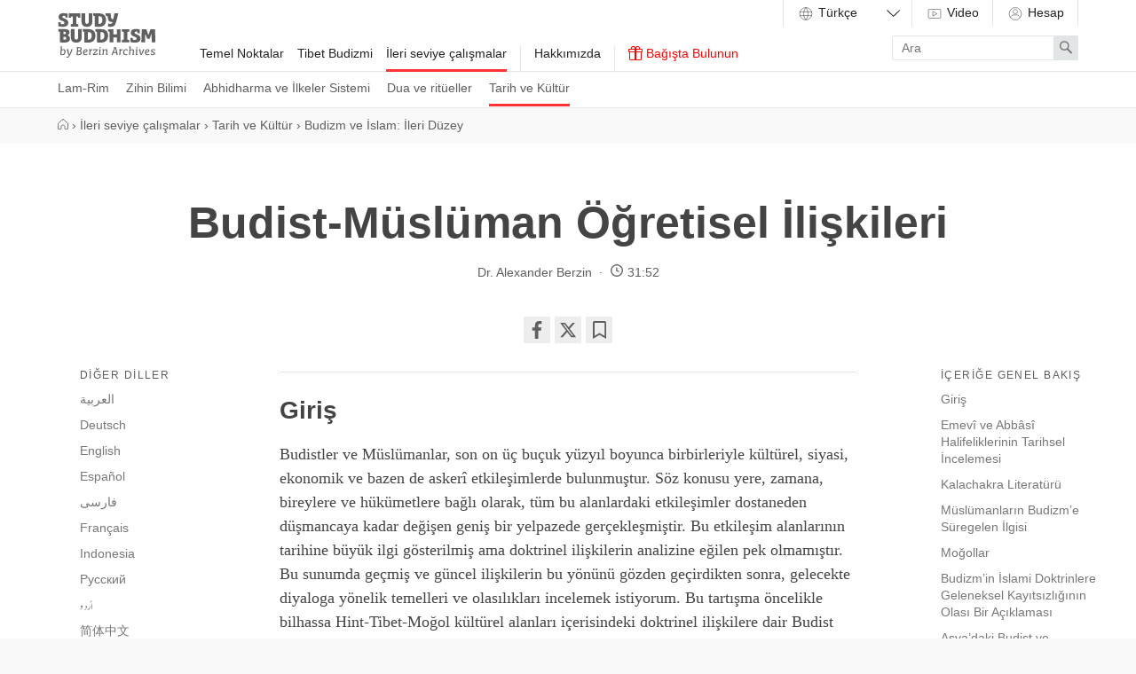

--- FILE ---
content_type: text/html; charset=utf-8
request_url: https://studybuddhism.com/tr/ileri-seviye-calismalar/tarih-ve-kultur/budizm-ve-islam-ileri-duzey/budist-musluman-ogretisel-iliskileri
body_size: 62710
content:
<!DOCTYPE html>
<!--[if lt IE 7]> <html class='no-js lt-ie9 lt-ie8 lt-ie7 ie' lang='en'> <![endif]-->
<!--[if IE 7]> <html class='no-js lt-ie9 lt-ie8 ie7 ie' lang='en'> <![endif]-->
<!--[if IE 8]> <html class='no-js lt-ie9 ie8 ie' lang='en'> <![endif]-->
<!--[if gt IE 8]><!-->
<html class='no-js modern-browser' dir='ltr' lang='tr' xml:lang='tr'>
<!--<![endif]-->
<head>
<meta charset='utf-8'>
<meta content='width=device-width, initial-scale=1.0' name='viewport'>
<meta content='841a9f0588a0ae98fd4388746aac2aff' name='p:domain_verify'>
<meta content='Berzin Archives e.V.' itemprop='publisher'>
<meta rails='7'>
<meta name="csrf-param" content="authenticity_token" />
<meta name="csrf-token" content="4eLM2brt9vKWuwqaGlXd0xKLvUP_F1KU_NC8GDaYr_Uyae4tv5PVDdE7NB3Z2PGGclqtJDS389gLZ8vUwCc9UQ" />
<title>Budist-Müslüman Öğretisel İlişkileri — Study Buddhism</title>
<meta name="description" content="MÖ birinci binyıl boyunca Müslümanlar, Budizm de dahil olmak üzere fethettikleri ve şimdi yönettikleri halkların inançlarını öğrenmekle ilgilenirken, Budistler sadece kraliyet himayesi için onlarla tartışırken ve bu asla İslam&#39;ı içermediğinde diğer inançlarla ilgileniyorlardı." />
<meta property="og:title" content="Budist-Müslüman Öğretisel İlişkileri" />
<meta property="og:description" content="MÖ birinci binyıl boyunca Müslümanlar, Budizm de dahil olmak üzere fethettikleri ve şimdi yönettikleri halkların inançlarını öğrenmekle ilgilenirken, Budistler sadece kraliyet himayesi için onlarla tartışırken ve bu asla İslam&#39;ı içermediğinde diğer inançlarla ilgileniyorlardı." />
<meta property="og:url" content="https://studybuddhism.com/tr/ileri-seviye-calismalar/tarih-ve-kultur/budizm-ve-islam-ileri-duzey/budist-musluman-ogretisel-iliskileri" />
<meta property="og:type" content="article" />
<script defer src="https://cloud.umami.is/script.js" data-website-id="011f903b-66d7-4d0a-a585-d66b6ced63e4"></script>
<!--[if lt IE 9]>
<link rel="stylesheet" href="/assets/site/site-ie-elder-7c9307d902461479b6fe3ca169492bca8a2122b067a6a38fc15d6c341d2947c4.css" media="all" />
<![endif]-->
<!--[if gt IE 8]><!-->
<link rel="stylesheet" href="/assets/site/site-7b7666d55e8adb2c1de473bb09f15d8818ca71beab280bb22e4c9ba618246841.css" media="all" />
<!--<![endif]-->
<script>
  (function(_,e,rr,s){_errs=[s];var c=_.onerror;_.onerror=function(){var a=arguments;_errs.push(a);
  c&&c.apply(this,a)};var b=function(){var c=e.createElement(rr),b=e.getElementsByTagName(rr)[0];
  c.src="//beacon.errorception.com/"+s+".js";c.async=!0;b.parentNode.insertBefore(c,b)};
  _.addEventListener?_.addEventListener("load",b,!1):_.attachEvent("onload",b)})
  (window,document,"script","555b3b7ba1b3d51609004cba");
</script>
<script type='application/ld+json'>
  {
    "@context": "http://schema.org",
    "url": "https://studybuddhism.com",
    "logo": "https://studybuddhism.com/assets/static/studybuddhism_meta-cc1c93c6f10be95fa2cc48d17876f97611e8038035587f77e9eb6dcf11e38ffd.png",
    "@type": "EducationalOrganization",
    "address": {
      "@type": "PostalAddress",
      "addressLocality": "Berlin, Germany", 
      "postalCode": "10961",
      "streetAddress": "Zossenerstr. 27"
    },
    "founder": {
      "@type": "person",
      "name": "Alexander Berzin"
    },
    "sameAs" : [
      "https://www.facebook.com/studybuddhism",
      "https://www.youtube.com/c/StudyBuddhism",
      "https://www.youtube.com/c/StudyBuddhismArchive",
      "https://www.youtube.com/user/BerzinArchives",
      "https://x.com/studybuddhism",
      "https://soundcloud.com/studybuddhism"
    ],
    "email": "verein[at]berzinarchives[dot]com",
    "telephone": "+49 (0)30-6921750",
    "name": "Study Buddhism",
    "foundingDate": "2001"
  }
  </script>
  

<!-- HTML5 Shim and Respond.js IE8 support of HTML5 elements and media queries -->
<!--[if lt IE 9]>
<script src='https://oss.maxcdn.com/libs/html5shiv/3.7.0/html5shiv.js'></script>
<script src='https://oss.maxcdn.com/libs/respond.js/1.3.0/respond.min.js'></script>
<![endif]-->
<link rel="shortcut icon" type="image/x-icon" href="/assets/favicons/favicon-2ea8f54e07fa31f46454a574625289c15c6b34fa7ccc6a029caa0e7276d22185.ico" />
<link rel="apple-touch-icon" type="image/png" href="/assets/favicons/apple-touch-icon-7c7fa542d6da3e3e634a8f02c69543328d9f28471476374b62221db941df4602.png" />
<link rel="apple-touch-icon" type="image/png" href="/assets/favicons/apple-touch-icon-57x57-7c91dba142e0da47b710e9076a3f7025f8d237f1c7fde898a85d840dbbf07bdc.png" sizes="57x57" />
<link rel="apple-touch-icon" type="image/png" href="/assets/favicons/apple-touch-icon-60x60-676022884d3b32099de7591609d7f6bdc9802a13bbcde466cb67652da804c347.png" sizes="60x60" />
<link rel="apple-touch-icon" type="image/png" href="/assets/favicons/apple-touch-icon-72x72-679b2af844c706c9ce9194fbbb6261b07a4063c4698afd6be4dfdb7a57495bcd.png" sizes="72x72" />
<link rel="apple-touch-icon" type="image/png" href="/assets/favicons/apple-touch-icon-76x76-3bb6976e3ddccda1cb1bec75cd5adecc08f3df1b5be0c4f36be3e04ed43986f1.png" sizes="76x76" />
<link rel="apple-touch-icon" type="image/png" href="/assets/favicons/apple-touch-icon-114x114-8cb25dad28e1447dda593ac8a1e109e62bb82ee1cd223fc1951f805c32564564.png" sizes="114x114" />
<link rel="apple-touch-icon" type="image/png" href="/assets/favicons/apple-touch-icon-120x120-c872dac32bc97097210649b1e82fcdf92a6dc9760da87ff47a0901c6ec041960.png" sizes="120x120" />
<link rel="apple-touch-icon" type="image/png" href="/assets/favicons/apple-touch-icon-144x144-a7ff334bfe0862cb14bbf90488dd4dd5a5b4b5439f9fd7a1bddbfb62ab73830c.png" sizes="144x144" />
<link rel="apple-touch-icon" type="image/png" href="/assets/favicons/apple-touch-icon-152x152-cb14d1fe781b5bf1bfc067aa7714f7ea2e033b7ddb9e0bcedaf1c2aa57231508.png" sizes="152x152" />
<link rel="apple-touch-icon" type="image/png" href="/assets/favicons/apple-touch-icon-180x180-ed642e1f51392a13f225429d4a029b6e55a780efabb4f80e4315b332cc518328.png" sizes="180x180" />
<link rel="android-icon" type="image/png" href="/assets/favicons/android-icon-72x72-679b2af844c706c9ce9194fbbb6261b07a4063c4698afd6be4dfdb7a57495bcd.png" sizes="72x72" />
<link rel="android-icon" type="image/png" href="/assets/favicons/android-icon-144x144-a7ff334bfe0862cb14bbf90488dd4dd5a5b4b5439f9fd7a1bddbfb62ab73830c.png" sizes="144x144" />
<link href='https://studybuddhism.com/ar/drasat-mtqdmt/tarykh-wthqaft/albwdhyt-walislam-mqalat-mtqdmt/alslat-aleqaydyt-byn-albwdhyyn-walmslmyn' hreflang='ar' rel='alternate'>
<link href='https://studybuddhism.com/de/fortgeschrittene-studien/geschichte-und-kultur/buddhismus-und-islam-fortgeschrittene-stufe/beziehungen-zwischen-buddhismus-und-islam-im-hinblick-auf-ihre-lehren' hreflang='de' rel='alternate'>
<link href='https://studybuddhism.com/en/advanced-studies/history-culture/buddhism-islam-advanced/buddhist-muslim-doctrinal-relations' hreflang='en' rel='alternate'>
<link href='https://studybuddhism.com/es/estudios-avanzados/historia-y-cultura/budismo-e-islam-avanzado/relaciones-doctrinales-budistas-musulmanas' hreflang='es' rel='alternate'>
<link href='https://studybuddhism.com/fa/mtala-at-py-shrfth/tary-kh-o-frhng/body-sm-o-aslam-py-shrfth/roabt-aa-tghady-boday-y-mslman' hreflang='fa' rel='alternate'>
<link href='https://studybuddhism.com/fr/etudes-avancees/histoire-culture/le-bouddhisme-et-l-islam-niveau-avance/les-relations-doctrinales-islamo-bouddhiques' hreflang='fr' rel='alternate'>
<link href='https://studybuddhism.com/id/kajian-tingkat-lanjut/sejarah-dan-budaya/agama-buddha-dan-islam-lanjut/hubungan-ajaran-buddha-islam' hreflang='id' rel='alternate'>
<link href='https://studybuddhism.com/ru/prodvinutyy-uroven/istoriya-i-kultura/buddizm-i-islam-prodvinutyy-uroven/buddiysko-musulmanskie-doktrinalnye-otnosheniya' hreflang='ru' rel='alternate'>
<link href='https://studybuddhism.com/tr/ileri-seviye-calismalar/tarih-ve-kultur/budizm-ve-islam-ileri-duzey/budist-musluman-ogretisel-iliskileri' hreflang='tr' rel='canonical'>
<link href='https://studybuddhism.com/ur/trqi-iafth-mtal-h/tarikh-avr-sqaft/bdh-mt-avr-aslam-trqi-iafth/bdh-mt-avr-aslam-ke-nzri-m-tqdati-rvabt' hreflang='ur' rel='alternate'>
<link href='https://studybuddhism.com/zh-CN/jin-jie-yan-xi/li-shi-he-wen-hua/fo-jiao-he-yi-si-lan-jin-jie/fo-jiao-he-yi-si-lan-jiao-jiao-yi-zhi-guan-xi' hreflang='zh-CN' rel='alternate'>
<link href='https://studybuddhism.com/zh-TW/jin-jie-yan-xi/li-shi-he-wen-hua/fo-jiao-he-yi-si-lan-jin-jie/fo-jiao-he-yi-si-lan-jiao-jiao-yi-zhi-guan-xi' hreflang='zh-TW' rel='alternate'>
<script>
  // Google Analytics
  (function(i,s,o,g,r,a,m){i['GoogleAnalyticsObject']=r;i[r]=i[r]||function(){
  (i[r].q=i[r].q||[]).push(arguments)},i[r].l=1*new Date();a=s.createElement(o),
  m=s.getElementsByTagName(o)[0];a.async=1;a.src=g;m.parentNode.insertBefore(a,m)
  })(window,document,'script','//www.google-analytics.com/analytics.js','ga');
  
  ga('create', 'UA-62798153-2', 'auto');
  ga('require', 'linkid', 'linkid.js');
  ga('send', 'pageview');
</script>

<script>
  var _rollbarConfig = {
      accessToken: "585b0577d86241aa89f77257d733d137",
      captureUncaught: true,
      payload: {
          environment: "production"
      }
  };
  !function(r){function t(e){if(o[e])return o[e].exports;var n=o[e]={exports:{},id:e,loaded:!1};return r[e].call(n.exports,n,n.exports,t),n.loaded=!0,n.exports}var o={};return t.m=r,t.c=o,t.p="",t(0)}([function(r,t,o){"use strict";var e=o(1).Rollbar,n=o(2),a="https://d37gvrvc0wt4s1.cloudfront.net/js/v1.5/rollbar.min.js";_rollbarConfig.rollbarJsUrl=_rollbarConfig.rollbarJsUrl||a;var i=e.init(window,_rollbarConfig),l=n(i,_rollbarConfig);i.loadFull(window,document,!1,_rollbarConfig,l)},function(r,t){"use strict";function o(){var r=window.console;r&&"function"==typeof r.log&&r.log.apply(r,arguments)}function e(r,t){return t=t||o,function(){try{return r.apply(this,arguments)}catch(o){t("Rollbar internal error:",o)}}}function n(r,t,o){window._rollbarWrappedError&&(o[4]||(o[4]=window._rollbarWrappedError),o[5]||(o[5]=window._rollbarWrappedError._rollbarContext),window._rollbarWrappedError=null),r.uncaughtError.apply(r,o),t&&t.apply(window,o)}function a(r){this.shimId=++u,this.notifier=null,this.parentShim=r,this.logger=o,this._rollbarOldOnError=null}function i(r){var t=a;return e(function(){if(this.notifier)return this.notifier[r].apply(this.notifier,arguments);var o=this,e="scope"===r;e&&(o=new t(this));var n=Array.prototype.slice.call(arguments,0),a={shim:o,method:r,args:n,ts:new Date};return window._rollbarShimQueue.push(a),e?o:void 0})}function l(r,t){if(t.hasOwnProperty&&t.hasOwnProperty("addEventListener")){var o=t.addEventListener;t.addEventListener=function(t,e,n){o.call(this,t,r.wrap(e),n)};var e=t.removeEventListener;t.removeEventListener=function(r,t,o){e.call(this,r,t&&t._wrapped?t._wrapped:t,o)}}}var u=0;a.init=function(r,t){var o=t.globalAlias||"Rollbar";if("object"==typeof r[o])return r[o];r._rollbarShimQueue=[],r._rollbarWrappedError=null,t=t||{};var i=new a;return e(function(){if(i.configure(t),t.captureUncaught){i._rollbarOldOnError=r.onerror,r.onerror=function(){var r=Array.prototype.slice.call(arguments,0);n(i,i._rollbarOldOnError,r)};var e,a,u="EventTarget,Window,Node,ApplicationCache,AudioTrackList,ChannelMergerNode,CryptoOperation,EventSource,FileReader,HTMLUnknownElement,IDBDatabase,IDBRequest,IDBTransaction,KeyOperation,MediaController,MessagePort,ModalWindow,Notification,SVGElementInstance,Screen,TextTrack,TextTrackCue,TextTrackList,WebSocket,WebSocketWorker,Worker,XMLHttpRequest,XMLHttpRequestEventTarget,XMLHttpRequestUpload".split(",");for(e=0;e<u.length;++e)a=u[e],r[a]&&r[a].prototype&&l(i,r[a].prototype)}return r[o]=i,i},i.logger)()},a.prototype.loadFull=function(r,t,o,n,a){var i=function(){var t;if(void 0===r._rollbarPayloadQueue){var o,e,n,i;for(t=new Error("rollbar.js did not load");o=r._rollbarShimQueue.shift();)for(n=o.args,i=0;i<n.length;++i)if(e=n[i],"function"==typeof e){e(t);break}}"function"==typeof a&&a(t)},l=t.createElement("script"),u=t.getElementsByTagName("script")[0];l.src=n.rollbarJsUrl,l.async=!o,l.onload=e(i,this.logger),u.parentNode.insertBefore(l,u)},a.prototype.wrap=function(r,t){try{var o;if(o="function"==typeof t?t:function(){return t||{}},"function"!=typeof r)return r;if(r._isWrap)return r;if(!r._wrapped){r._wrapped=function(){try{return r.apply(this,arguments)}catch(t){throw t._rollbarContext=o()||{},t._rollbarContext._wrappedSource=r.toString(),window._rollbarWrappedError=t,t}},r._wrapped._isWrap=!0;for(var e in r)r.hasOwnProperty(e)&&(r._wrapped[e]=r[e])}return r._wrapped}catch(n){return r}};for(var s="log,debug,info,warn,warning,error,critical,global,configure,scope,uncaughtError".split(","),p=0;p<s.length;++p)a.prototype[s[p]]=i(s[p]);r.exports={Rollbar:a,_rollbarWindowOnError:n}},function(r,t){"use strict";r.exports=function(r,t){return function(o){if(!o&&!window._rollbarInitialized){var e=window.RollbarNotifier,n=t||{},a=n.globalAlias||"Rollbar",i=window.Rollbar.init(n,r);i._processShimQueue(window._rollbarShimQueue||[]),window[a]=i,window._rollbarInitialized=!0,e.processPayloads()}}}}]);
</script>

<!-- Clarity tracking code for https://studybuddhism.com/ -->
<script>
    (function(c,l,a,r,i,t,y){
        c[a]=c[a]||function(){(c[a].q=c[a].q||[]).push(arguments)};
        t=l.createElement(r);t.async=1;t.src="https://www.clarity.ms/tag/"+i+"?ref=bwt";
        y=l.getElementsByTagName(r)[0];y.parentNode.insertBefore(t,y);
    })(window, document, "clarity", "script", "h27w0g7vu8");
</script>

<script>
  document.addEventListener("DOMContentLoaded", function () {
    fetch("/active_analytics", {
      method: "POST",
      headers: {
        "Content-Type": "application/json",
        "X-CSRF-Token": document.querySelector("meta[name='csrf-token']")?.content
      },
      body: JSON.stringify({
        // host: window.location.hostname,
        // path: window.location.pathname,
        referrer: document.referrer,
        // headers: { "User-Agent": navigator.userAgent }
      })
    }).catch(function (error) {
      console.warn("ActiveAnalytics logging failed:", error);
    });
  });
</script>


</head>
<body class='long_read_documents-show' onload='loadP(&#39;https://studybuddhism.com/tr/ileri-seviye-calismalar/tarih-ve-kultur/budizm-ve-islam-ileri-duzey/budist-musluman-ogretisel-iliskileri&#39;)' onunload='unloadP(&#39;https://studybuddhism.com/tr/ileri-seviye-calismalar/tarih-ve-kultur/budizm-ve-islam-ileri-duzey/budist-musluman-ogretisel-iliskileri&#39;)'>
<header class='site-header has-sub-navigation' id='main-menu'>
<a aria-hidden='true' class='menu-control__close-cover' href='#top'>
<div class='visuallyhidden'>Close</div>
</a>
<div class='menu-control__content'>
<a class='site-header__home-link' href='/tr'>
<div class='visuallyhidden'>
Study Buddhism Home
</div>
<div class='site-header__logo subline'>
<?xml version="1.0" encoding="utf-8"?>
<!-- Generator: Adobe Illustrator 22.1.0, SVG Export Plug-In . SVG Version: 6.00 Build 0)  -->
<svg version="1.1" id="Layer_1" xmlns="http://www.w3.org/2000/svg" xmlns:xlink="http://www.w3.org/1999/xlink" x="0px" y="0px"
	 viewBox="0 0 1200 550" enable-background="new 0 0 1200 550" xml:space="preserve">
<path d="M85.115,229.602c10.092,0,17.068,3.361,17.068,13.453c0,9.096-6.478,15.947-17.689,15.947H70.54v-29.4H85.115
	L85.115,229.602z M84.867,291.268c13.579,0,21.303,6.604,21.303,18.066c0,16.193-14.577,18.685-27.283,18.685H70.54v-36.752H84.867
	L84.867,291.268z M379.25,232.963c26.659,0,38.869,12.834,38.869,45.848c0,36.627-18.188,47.342-39.74,47.342
	c-2.492-0.127-4.982-0.127-7.352-0.127v-93.062L379.25,232.963L379.25,232.963z M509.935,38.744
	c26.66,0,38.869,12.832,38.869,45.846c0,36.627-18.188,47.34-39.739,47.34c-2.492-0.125-4.984-0.125-7.353-0.125V38.743
	L509.935,38.744L509.935,38.744z M534.851,232.963c26.661,0,38.87,12.834,38.87,45.848c0,36.627-18.188,47.342-39.739,47.342
	c-2.493-0.127-4.984-0.127-7.352-0.127v-93.062L534.851,232.963L534.851,232.963z M878.445,197.336h-88.203
	c-1.621,0-2.491,0.871-2.491,2.49v23.547c0,1.494,0.747,2.49,2.117,2.865l22.049,5.854v93.559l-22.049,5.855
	c-1.37,0.375-2.117,1.371-2.117,2.865v23.547c0,1.619,0.87,2.49,2.491,2.49h88.203c1.619,0,2.492-0.871,2.492-2.49v-23.547
	c0-1.494-0.748-2.49-2.119-2.865l-22.052-5.855v-93.559l22.052-5.854c1.371-0.375,2.119-1.371,2.119-2.865v-23.547
	C880.938,198.207,880.064,197.336,878.445,197.336z M276.222,2.99H139.433c-1.62,0-2.492,0.872-2.492,2.491v49.957
	c0,1.62,0.872,2.492,2.492,2.492h22.3c1.37,0,2.367-0.623,2.741-2.118l4.858-16.319h16.069v92.064l-21.053,5.606
	c-1.371,0.373-2.118,1.371-2.118,2.864v23.545c0,1.62,0.872,2.491,2.491,2.491h86.21c1.619,0,2.491-0.87,2.491-2.491v-23.545
	c0-1.494-0.748-2.366-2.118-2.74l-21.179-5.606v-92.19h16.444l4.734,16.319c0.374,1.496,1.495,2.118,2.865,2.118h22.05
	c1.621,0,2.492-0.872,2.492-2.492V5.479C278.714,3.862,277.842,2.99,276.222,2.99z M32.169,110.627H10.118
	c-1.618,0-2.491,0.873-2.491,2.493l-0.125,45.971c0,1.494,0.624,2.49,2.118,2.865c14.45,3.735,31.768,6.602,51.202,6.602
	c46.594,0,69.267-16.819,69.267-50.205c0-33.015-20.555-40.116-50.455-52.946c-12.458-5.233-22.05-9.968-22.05-17.939
	c0-11.586,9.841-15.074,21.552-15.074c3.239,0,7.35,0.249,11.587,0.748l4.983,17.939c0.374,1.495,1.494,2.118,2.865,2.118h21.802
	c1.619,0,2.49-0.873,2.49-2.492V9.844c0-1.371-0.623-2.492-2.116-2.865C107.041,3.118,90.473,0.5,71.661,0.5
	c-32.89,0-60.298,14.327-60.298,46.842c0,16.569,4.983,31.768,29.649,42.233c23.422,10.589,41.984,12.333,41.984,28.901
	c0,12.708-11.337,17.067-26.661,17.067c-5.481,0-10.713-0.498-15.946-1.37l-5.48-21.428
	C34.536,111.375,33.664,110.627,32.169,110.627z M919.557,304.973h-22.052c-1.62,0-2.49,0.873-2.49,2.492l-0.126,45.971
	c0,1.494,0.625,2.492,2.117,2.863c14.453,3.738,31.771,6.604,51.203,6.604c46.594,0,69.268-16.815,69.268-50.203
	c0-33.018-20.555-40.115-50.457-52.947c-12.455-5.232-22.048-9.965-22.048-17.939c0-11.588,9.841-15.072,21.555-15.072
	c3.235,0,7.35,0.25,11.585,0.746l4.979,17.939c0.376,1.494,1.496,2.117,2.866,2.117h21.802c1.619,0,2.492-0.871,2.492-2.492v-40.859
	c0-1.369-0.623-2.492-2.118-2.865c-13.703-3.863-30.272-6.48-49.085-6.48c-32.888,0-60.297,14.328-60.297,46.844
	c0,16.568,4.982,31.77,29.649,42.232c23.422,10.59,41.981,12.334,41.981,28.904c0,12.708-11.337,17.064-26.659,17.064
	c-5.479,0-10.715-0.498-15.944-1.371l-5.482-21.428C921.923,305.719,921.05,304.973,919.557,304.973z M648.096,2.99h-56.062
	c-1.62,0-2.49,0.872-2.49,2.491v23.545c0,1.495,0.746,2.492,2.116,2.865l20.681,5.482c4.608,20.805,6.48,27.532,9.842,42.605
	c4.486,19.686,14.702,27.781,34.386,27.906h18.438c-4.359,17.814-8.847,22.674-33.389,22.674c-6.104,0-13.705-0.374-18.812-0.748
	c-1.619,0-2.615,0.624-2.615,2.367l-0.747,31.394c0,1.62,0.747,2.491,2.241,2.741c6.604,0.873,17.314,1.371,25.787,1.371
	c42.356,0,51.453-9.344,63.537-39.866c12.085-29.898,26.535-89.075,33.389-122.089c0.248-1.744-0.5-2.74-2.243-2.74h-42.979
	c-1.495,0-2.367,0.747-2.616,2.242c-4.358,23.049-8.722,45.847-13.454,67.149h-7.726c-9.841,0-15.696-0.997-18.062-17.815
	c-2.49-16.942-4.857-32.391-6.604-49.21C650.587,3.737,649.59,2.99,648.096,2.99z M293.29,197.211h-39.991
	c-1.619,0-2.492,0.873-2.492,2.492l0.125,94.307c0,18.562-5.107,32.392-21.927,32.392c-18.064,0-22.548-16.069-22.548-32.267
	v-94.432c0-1.619-0.873-2.492-2.492-2.492H164.1c-1.621,0-2.492,0.873-2.492,2.492v88.826c0,56.185,23.794,74.246,67.149,74.246
	c40.115,0,67.024-15.444,67.024-73.996v-89.076C295.781,198.084,294.909,197.211,293.29,197.211z M424.099,2.99H384.11
	c-1.621,0-2.494,0.872-2.494,2.491l0.125,94.308c0,18.563-5.106,32.392-21.925,32.392c-18.064,0-22.551-16.07-22.551-32.267V5.481
	c0-1.619-0.871-2.491-2.491-2.491h-39.865c-1.619,0-2.492,0.872-2.492,2.491v88.826c0,56.186,23.795,74.25,67.148,74.25
	c40.114,0,67.022-15.448,67.022-74V5.482C426.59,3.862,425.719,2.99,424.099,2.99z M769.562,197.336h-39.867
	c-1.62,0-2.491,0.871-2.491,2.49v62.043H683.6v-62.043c0-1.619-0.872-2.49-2.489-2.49h-58.68c-1.619,0-2.491,0.871-2.491,2.49
	v23.547c0,1.494,0.747,2.49,2.117,2.865l16.693,4.357v127.322c0,1.619,0.872,2.49,2.492,2.49h39.865c1.617,0,2.489-0.871,2.489-2.49
	v-59.55h43.604v59.551c0,1.619,0.871,2.49,2.49,2.49h39.866c1.618,0,2.489-0.871,2.489-2.49V199.826
	C772.052,198.207,771.181,197.336,769.562,197.336z M76.271,196.588H10.243c-1.62,0-2.492,0.871-2.492,2.49v23.547
	c0,1.494,0.749,2.49,2.117,2.865l16.942,4.482V356.92c0,1.496,0.748,2.492,2.368,2.617c14.948,1.746,34.882,2.615,49.207,2.615
	c50.331,0,72.755-14.949,72.755-47.092c0-21.306-9.468-34.386-29.65-42.233c14.95-7.85,23.547-19.185,23.547-37.375
	C145.039,199.951,108.662,196.588,76.271,196.588z M1193.633,197.336h-51.077c-1.37,0-2.365,0.623-2.864,1.992l-24.667,71.385
	l-24.667-71.385c-0.496-1.369-1.493-1.992-2.865-1.992h-51.077c-1.496,0-2.615,0.996-2.615,2.49l-5.105,158.094
	c0,1.744,0.746,2.49,2.364,2.49h39.991c1.495,0,2.615-0.996,2.615-2.49l2.741-106.52l23.793,62.541
	c0.498,1.244,1.495,1.992,2.865,1.992h23.796c1.368,0,2.365-0.748,2.863-1.992l23.794-62.912l2.865,106.891
	c0,1.494,1.123,2.49,2.615,2.49h39.991c1.618,0,2.365-0.746,2.365-2.49l-5.105-158.094
	C1196.25,198.332,1195.129,197.336,1193.633,197.336z M535.599,197.211h-70.637c-1.62,0-2.492,0.873-2.492,2.492v23.543
	c0,1.498,0.749,2.494,2.118,2.867l17.067,4.482v127.072c0,1.494,0.747,2.492,2.366,2.74c14.076,1.867,28.279,2.365,42.231,2.365
	c49.458,0,93.062-18.188,93.062-84.713C619.316,219.885,582.191,197.211,535.599,197.211z M379.998,197.211H309.36
	c-1.621,0-2.491,0.873-2.491,2.492v23.543c0,1.498,0.748,2.494,2.116,2.867l17.067,4.482v127.072c0,1.494,0.748,2.492,2.368,2.74
	c14.077,1.867,28.279,2.365,42.231,2.365c49.458,0,93.062-18.188,93.062-84.713C463.716,219.885,426.59,197.211,379.998,197.211z
	 M510.684,2.99h-70.638c-1.62,0-2.493,0.872-2.493,2.491v23.545c0,1.495,0.748,2.492,2.119,2.865l17.067,4.485v127.073
	c0,1.494,0.747,2.491,2.364,2.741c14.077,1.867,28.279,2.365,42.233,2.365c49.458,0,93.061-18.188,93.061-84.714
	C594.4,25.664,557.276,2.99,510.684,2.99z"/>
<g>
	<path d="M39.674,420.704l-7.649-1.95c-0.825-0.225-1.125-0.9-1.125-1.35l0.45-4.95c0.075-0.899,0.75-1.5,1.65-1.5l18.974-1.649
		c0.9,0,1.575,0.675,1.575,1.725l-2.925,36.748l-0.9,4.875c7.125-5.699,14.774-9.149,22.05-9.149
		c18.749,0,24.448,14.1,24.448,30.073c0,27.674-15.149,43.724-37.048,43.724c-11.1,0-23.55-3.899-27.524-5.399L39.674,420.704z
		 M82.798,475.227c0-10.274-3.375-21.374-16.05-21.374c-6.225,0-12.225,3.825-17.699,8.774l-3.675,41.849
		c2.1,0.6,7.05,1.875,13.124,1.875C76.198,506.351,82.798,491.426,82.798,475.227z"/>
	<path d="M137.172,494.801c0.824,4.65,2.324,9.225,8.399,9.3l0.75-0.075c7.199-14.924,15.374-37.049,21.374-56.772
		c0.525-1.726,2.325-2.024,4.425-2.024h8.925c0.825,0,1.649,0.375,1.649,1.274c-0.149,0.45-0.3,1.05-0.524,1.575l-1.05,2.924
		c-6.9,18.9-17.625,44.624-27.975,64.198c-5.475,10.425-11.324,20.699-17.924,26.474c-5.475,4.8-11.699,7.125-18.749,7.125
		c-2.476,0-5.475-0.15-7.65-0.75c-0.899-0.3-0.899-0.976-0.899-1.35l1.649-8.025c0.15-0.825,0.525-1.2,1.275-1.2
		c1.125,0,2.25,0.15,3.825,0.15c5.774,0,9.674-1.35,12.899-4.125c4.874-4.125,9.149-11.475,13.124-18.974
		c-6.3-0.15-9.675-2.325-12.374-7.2c-5.476-9.975-7.2-29.023-10.8-51.448l-7.875-1.949c-0.899-0.15-1.2-0.9-1.2-1.426l0.45-4.799
		c0.075-0.975,0.675-1.426,1.8-1.575l18.225-1.726c0.75,0,1.35,0.375,1.65,1.726C132.597,461.877,134.097,477.627,137.172,494.801z"
		/>
	<path d="M231.895,513.625l7.199-82.271l-7.649-3c-0.675-0.225-1.2-0.6-1.2-1.574l0.45-5.476c0.075-0.899,0.675-1.425,1.65-1.425
		c8.774-0.15,23.398-0.45,31.049-0.45c15.974,0,32.849,1.95,32.849,20.324c0,10.499-5.4,17.774-14.85,21.899
		c-0.975,0.75-3.075,1.65-4.5,2.1c11.55,2.85,18.749,11.025,18.749,23.475c0,21.523-18.299,29.698-39.148,29.698
		c-12.824,0-22.874-1.425-22.874-1.425C232.569,515.35,231.895,514.9,231.895,513.625z M249.144,470.201l-3.074,35.024
		c0.975,0.149,4.35,0.6,11.699,0.6c12.074,0,23.624-5.175,23.624-19.649c0-9.975-7.8-15.975-21.149-15.975H249.144z
		 M252.594,430.379l-2.55,29.023h11.925c9.074,0,20.099-5.699,20.099-16.649c0-9.825-7.199-12.524-16.35-12.524
		C258.219,430.229,252.519,430.379,252.594,430.379z"/>
	<path d="M324.969,488.201c0.825,11.924,6.375,18.225,20.174,18.225c5.55,0,11.399-1.575,17.475-3.9c0.375-0.15,0.675-0.3,0.899-0.3
		c0.676,0,1.125,0.375,1.2,1.726l0.525,7.049c0,0.75-0.601,1.051-1.125,1.275c-7.05,3.074-15.3,5.1-22.499,5.1
		c-18.975,0-30.074-11.175-30.074-31.273c0-19.875,9.375-42.599,33.974-42.599c13.5,0,21.6,8.249,21.6,18.599
		C367.117,477.401,348.817,485.951,324.969,488.201z M324.818,478.676c15.975-2.324,29.549-5.924,29.549-16.724
		c0-4.125-3.225-8.325-9.6-8.325C333.668,453.627,325.943,466.377,324.818,478.676z"/>
	<path d="M404.092,455.277c4.05-7.05,10.35-11.774,17.773-11.774c1.575,0,5.4,0.226,6.9,1.05c0.225,0.15,0.375,0.301,0.375,0.75
		l-2.625,11.625c-0.075,0.375-0.375,0.524-0.675,0.524c-0.075,0-0.226,0-0.3-0.075c-1.726-0.524-3.976-0.899-6.075-0.899
		c-7.949,0-12.899,5.7-15.975,12.824l-3.899,44.548c-0.075,1.125-0.75,1.65-1.875,1.65h-9.75c-0.975,0-1.425-0.6-1.425-1.65
		l5.1-58.197l-7.874-2.025c-0.9-0.149-1.125-0.899-1.125-1.424l0.449-5.025c0.075-0.975,0.75-1.425,1.65-1.5l17.399-1.425
		c0.975,0,1.425,0.675,1.5,1.8L404.092,455.277z"/>
	<path d="M468.365,515.5h-33.898c-0.9,0-1.65-0.6-1.65-1.725l0.825-8.7c0.149-1.649,2.175-3.524,2.774-4.2
		c12.149-13.949,24.225-27.973,36.374-41.998c0.6-0.6,1.35-1.5,1.8-2.25c-0.675-0.225-1.5-0.299-2.55-0.299h-24.449l-3.149,7.949
		c-0.226,0.75-0.676,1.199-1.351,1.199h-4.199c-0.75,0-1.2-0.449-1.2-1.35l0.6-16.725c0.075-1.725,1.125-2.174,2.4-2.174h48.072
		c1.2,0,1.65,0.824,1.65,1.725c-0.75,7.574-0.825,8.324-0.975,9.149c-0.301,1.35-2.025,2.925-2.625,3.675l-36.674,42.073
		c-0.6,0.675-1.5,1.726-2.024,2.625h21.374c5.85,0,8.774-2.476,9.524-8.7c0.075-0.899,0.6-1.725,1.725-1.725h7.95
		c0.975,0,1.274,0.75,1.274,1.575C488.839,511.45,480.289,515.5,468.365,515.5z"/>
	<path d="M530.464,507.176c0.899,0.149,1.125,0.975,1.125,1.35l-0.45,4.875c-0.075,0.975-0.75,1.425-1.726,1.574L510.14,516.4
		c-0.976,0-1.575-0.75-1.575-1.875l5.175-59.023l-7.575-1.949c-0.75-0.225-1.125-0.975-1.125-1.5l0.45-4.8
		c0.075-0.899,0.75-1.425,1.65-1.5l18.974-1.649c0.976,0,1.5,0.6,1.5,1.875l-5.175,59.247L530.464,507.176z M520.864,417.329
		c4.874,0,8.1,3.225,8.1,7.874c0,4.65-3.226,7.875-8.1,7.875c-4.875,0-8.025-3.225-8.025-7.875
		C512.839,420.554,515.989,417.329,520.864,417.329z"/>
	<path d="M607.711,505.976l7.425,1.95c0.675,0.149,1.05,0.674,1.05,1.35l-0.375,4.35c-0.075,0.9-0.675,1.35-1.649,1.425
		l-18.749,1.125c-0.9,0-1.5-0.6-1.5-1.649l4.124-46.948c0.075-0.825,0.15-1.726,0.15-2.476c0-7.274-3.524-10.799-10.199-10.799
		c-6.9,0-14.325,4.5-19.725,9.975l-4.35,49.572c-0.075,0.75-0.525,1.65-1.575,1.65h-10.05c-0.899,0-1.35-0.6-1.35-1.65l5.1-58.271
		l-7.574-1.951c-0.825-0.225-1.125-0.975-1.125-1.5l0.375-4.949c0.074-0.975,0.824-1.5,1.725-1.574l17.249-1.351
		c0.976,0,1.425,0.675,1.425,1.875l0.45,8.55c8.55-6.975,16.574-11.25,25.574-11.25c11.175,0,17.399,6.6,17.399,17.475
		c0,0.9,0,1.8-0.075,2.85L607.711,505.976z"/>
	<path d="M688.41,428.278c-0.676-0.225-1.2-0.675-1.2-1.575l0.524-5.475c0.075-1.274,0.525-1.35,1.95-1.35h26.774
		c1.05,0,1.35,0.45,1.5,1.199l20.324,93.222c0,0.525-0.226,1.2-1.051,1.2h-11.774c-1.05,0-1.35-0.6-1.425-1.275l-4.725-23.474
		h-35.023l-9.075,23.474c-0.524,1.275-2.1,1.275-3.374,1.275h-9.9c-0.449,0-0.899-0.3-0.899-0.9c0-0.225,0-0.449,0.149-0.824
		l34.199-83.098L688.41,428.278z M688.26,479.651h28.949l-0.75-4.05c-2.775-14.475-7.05-36.748-8.925-45.523
		c-0.075,0.45-0.375,1.575-0.825,2.7C702.209,444.027,698.01,454.752,688.26,479.651z"/>
	<path d="M774.059,455.277c4.05-7.05,10.35-11.774,17.773-11.774c1.575,0,5.4,0.226,6.9,1.05c0.225,0.15,0.375,0.301,0.375,0.75
		l-2.625,11.625c-0.075,0.375-0.375,0.524-0.675,0.524c-0.075,0-0.226,0-0.3-0.075c-1.726-0.524-3.976-0.899-6.075-0.899
		c-7.949,0-12.899,5.7-15.975,12.824l-3.899,44.548c-0.075,1.125-0.75,1.65-1.875,1.65h-9.75c-0.975,0-1.425-0.6-1.425-1.65
		l5.1-58.197l-7.874-2.025c-0.9-0.149-1.125-0.899-1.125-1.424l0.449-5.025c0.075-0.975,0.75-1.425,1.65-1.5l17.399-1.425
		c0.975,0,1.425,0.675,1.5,1.8L774.059,455.277z"/>
	<path d="M850.181,455.203c-2.999-0.826-6.6-1.201-9.524-1.201c-15.975,0-23.249,13.425-23.249,27.824
		c0,13.35,6.225,24.674,19.199,24.674c6.375,0,11.625-1.274,16.499-2.774c0.525-0.149,1.051-0.375,1.5-0.375
		c0.525,0,0.75,0.3,0.825,0.976l0.675,7.799c0,0.375-0.074,0.6-0.149,0.75c-0.15,0.301-0.525,0.45-0.825,0.6
		c-3.6,1.5-11.475,3.75-19.949,3.75c-21.074,0-31.424-13.799-31.424-34.123c0-21.975,13.05-39.599,36.523-39.599
		c3.075,0,15.899,1.5,19.499,3.6c0.525,0.3,0.676,0.9,0.676,1.275c0,0.075,0,0.375-2.176,14.699c-0.149,0.976-0.6,1.351-1.499,1.351
		h-4.05c-0.525,0-1.125-0.226-1.275-1.125L850.181,455.203z"/>
	<path d="M921.055,516.175c-0.9,0-1.425-0.675-1.425-1.649l4.124-46.799c0.075-0.75,0.075-1.574,0.075-2.324
		c0-7.35-3.6-10.875-10.274-10.875c-6.975,0-14.399,4.35-19.725,9.824l-4.274,49.498c-0.15,1.351-1.35,1.575-2.625,1.65h-9.074
		c-0.9,0-1.351-0.6-1.351-1.65l8.1-93.146l-7.574-1.95c-0.825-0.225-1.2-0.824-1.2-1.35l0.45-4.95c0.075-0.899,0.75-1.425,1.725-1.5
		l18.975-1.649c0.975,0,1.65,0.6,1.65,1.875l-4.125,42.898c8.399-6.825,16.424-10.65,25.273-10.65
		c11.1,0,17.475,6.525,17.475,17.625c0,0.899,0,1.875-0.075,2.699l-3.75,42.224l7.425,1.95c0.675,0.149,1.05,0.674,1.05,1.35
		l-0.375,4.35c-0.074,0.9-0.675,1.35-1.649,1.425L921.055,516.175z"/>
	<path d="M982.104,507.176c0.899,0.149,1.125,0.975,1.125,1.35l-0.45,4.875c-0.075,0.975-0.75,1.425-1.726,1.574l-19.273,1.426
		c-0.976,0-1.575-0.75-1.575-1.875l5.175-59.023l-7.575-1.949c-0.75-0.225-1.124-0.975-1.124-1.5l0.449-4.8
		c0.075-0.899,0.75-1.425,1.65-1.5l18.974-1.649c0.976,0,1.5,0.6,1.5,1.875l-5.175,59.247L982.104,507.176z M972.504,417.329
		c4.874,0,8.1,3.225,8.1,7.874c0,4.65-3.226,7.875-8.1,7.875c-4.875,0-8.025-3.225-8.025-7.875
		C964.479,420.554,967.629,417.329,972.504,417.329z"/>
	<path d="M1051.026,445.229h10.874c0.9,0,1.65,0.299,1.65,1.5c-6.75,21.898-19.499,49.797-30.749,67.121
		c-0.899,1.351-2.1,1.65-3.6,1.65h-9.6c-1.575,0-2.1-0.75-2.325-1.574c-1.274-3.9-2.85-10.35-3.225-12.075
		c-4.125-17.624-6.899-29.099-10.5-46.048l-8.175-1.875c-0.75-0.225-1.05-0.9-1.05-1.426l0.3-4.874
		c0.075-0.899,0.676-1.425,1.65-1.5l18.225-1.8c0.824,0,1.35,0.375,1.574,1.5c3.226,17.324,6.9,40.273,9.975,59.098
		c9.075-17.925,17.55-38.924,23.1-58.123C1049.451,445.753,1049.901,445.229,1051.026,445.229z"/>
	<path d="M1085.604,488.201c0.825,11.924,6.375,18.225,20.174,18.225c5.55,0,11.399-1.575,17.475-3.9
		c0.375-0.15,0.675-0.3,0.899-0.3c0.676,0,1.125,0.375,1.2,1.726l0.525,7.049c0,0.75-0.601,1.051-1.125,1.275
		c-7.05,3.074-15.3,5.1-22.499,5.1c-18.975,0-30.074-11.175-30.074-31.273c0-19.875,9.375-42.599,33.974-42.599
		c13.5,0,21.6,8.249,21.6,18.599C1127.753,477.401,1109.453,485.951,1085.604,488.201z M1085.454,478.676
		c15.975-2.324,29.549-5.924,29.549-16.724c0-4.125-3.225-8.325-9.6-8.325C1094.304,453.627,1086.579,466.377,1085.454,478.676z"/>
	<path d="M1152.503,504.851c2.399,0.75,7.725,2.024,15.749,2.024c8.1,0,14.85-3.074,14.85-9.975c0-4.574-4.35-6.824-9.675-8.924
		l-6.149-2.325c-10.425-3.899-20.024-9.45-20.024-20.699c0-15.675,12.374-21.449,27.599-21.449c6.825,0,13.949,1.2,21.149,3.899
		c0.75,0.375,0.975,0.75,0.975,1.575l-2.1,13.425c-0.225,0.9-0.6,1.275-1.425,1.275h-4.125c-0.75,0-1.125-0.375-1.2-1.125
		l-1.274-7.801c-2.775-0.824-8.25-1.574-11.55-1.574c-6.3,0-15.449,1.5-15.449,10.049c0,13.425,36.448,11.325,36.448,31.949
		c0,0.825,0,1.725-0.149,2.625c-1.125,14.174-14.325,19.499-28.05,19.499c-10.424,0-20.849-2.925-24.823-4.575
		c-0.675-0.299-0.9-0.75-0.9-1.725l2.25-14.174c0.225-0.9,0.675-1.275,1.5-1.275h4.35c0.601,0,1.05,0.375,1.05,1.05
		L1152.503,504.851z"/>
</g>
</svg>

</div>
</a>
<div class='menu-control'>
<a class='menu-control__toggle menu-control__open' href='#main-menu'>
<svg height="10px" viewBox="0 0 17 10" version="1.1" xmlns="http://www.w3.org/2000/svg" xmlns:xlink="http://www.w3.org/1999/xlink">
  <title>Arrow down</title>
  <path d="M1.82531738,1.08544922 C1.82531738,1.08544922 2.59972783,1.828384 2.98693305,2.19985139 C4.88327682,4.01911886 8.67596436,7.65765381 8.67596436,7.65765381 L15.5063477,1.08251953 L16.2060547,1.80541992 L8.65985107,9.034729 L1.14233398,1.80541992 C1.48137449,1.45387789 1.82531738,1.08544922 1.82531738,1.08544922 Z"></path>
</svg>
</a>
<a class='menu-control__toggle menu-control__close' href='#top'>
<svg height="10px" viewBox="0 0 17 10" version="1.1" xmlns="http://www.w3.org/2000/svg" xmlns:xlink="http://www.w3.org/1999/xlink">
  <title>Arrow up</title>
  <path d="M1.82531738,1.08544922 L8.67596436,7.65765381 L15.5063477,1.08251953 L16.2060547,1.80541992 L8.65985107,9.034729 L1.14233398,1.80541992 C1.48137449,1.45387789 1.82531738,1.08544922 1.82531738,1.08544922 Z" transform="translate(8.598852, 5.058624) scale(1, -1) translate(-8.598852, -5.058624) "></path>
</svg>
</a>
</div>
<div class='site-header__main-menu menu-control-target'>
<nav class='main-navigation'>
<ul class='main-navigation__item-list'>
<li class='main-navigation__item'>
<a class="main-navigation__link" id="main-navigation-link_temel-noktalar" href="/tr/temel-noktalar">Temel Noktalar</a>
<div class='sub-navigation__toggle'>
<div class='sub-navigation__toggle-down fallback-icon--arrow-down'>
<svg height="10px" viewBox="0 0 17 10" version="1.1" xmlns="http://www.w3.org/2000/svg" xmlns:xlink="http://www.w3.org/1999/xlink">
  <title>Arrow down</title>
  <path d="M1.82531738,1.08544922 C1.82531738,1.08544922 2.59972783,1.828384 2.98693305,2.19985139 C4.88327682,4.01911886 8.67596436,7.65765381 8.67596436,7.65765381 L15.5063477,1.08251953 L16.2060547,1.80541992 L8.65985107,9.034729 L1.14233398,1.80541992 C1.48137449,1.45387789 1.82531738,1.08544922 1.82531738,1.08544922 Z"></path>
</svg>
</div>
<div class='sub-navigation__toggle-up fallback-icon--arrow-up'>
<svg height="10px" viewBox="0 0 17 10" version="1.1" xmlns="http://www.w3.org/2000/svg" xmlns:xlink="http://www.w3.org/1999/xlink">
  <title>Arrow up</title>
  <path d="M1.82531738,1.08544922 L8.67596436,7.65765381 L15.5063477,1.08251953 L16.2060547,1.80541992 L8.65985107,9.034729 L1.14233398,1.80541992 C1.48137449,1.45387789 1.82531738,1.08544922 1.82531738,1.08544922 Z" transform="translate(8.598852, 5.058624) scale(1, -1) translate(-8.598852, -5.058624) "></path>
</svg>
</div>
</div>

<div class='sub-navigation'>
<ul class='sub-navigation__items'>
<li class='sub-navigation__item'><a class="sub-navigation__link" id="sub-navigation-link_evrensel-degerler" href="/tr/temel-noktalar/evrensel-degerler">Evrensel Değerler</a></li>
<li class='sub-navigation__item'><a class="sub-navigation__link" id="sub-navigation-link_nedir" href="/tr/temel-noktalar/nedir">…. Nedir?</a></li>
<li class='sub-navigation__item'><a class="sub-navigation__link" id="sub-navigation-link_nasil" href="/tr/temel-noktalar/nasil"> Nasıl ….. </a></li>
<li class='sub-navigation__item'><a class="sub-navigation__link" id="sub-navigation-link_meditasyonlar" href="/tr/temel-noktalar/meditasyonlar">Meditasyonlar</a></li>
<li class='sub-navigation__item'><a class="sub-navigation__link" id="sub-navigation-link_soylesiler" href="/tr/temel-noktalar/soylesiler">Söyleşiler</a></li>
<li class='sub-navigation__item sub-navigation__item--overflow'>
<div class='sub-navigation__toggle'>
<div class='sub-navigation__toggle-down fallback-icon--arrow-down'>
<svg height="10px" viewBox="0 0 17 10" version="1.1" xmlns="http://www.w3.org/2000/svg" xmlns:xlink="http://www.w3.org/1999/xlink">
  <title>Arrow down</title>
  <path d="M1.82531738,1.08544922 C1.82531738,1.08544922 2.59972783,1.828384 2.98693305,2.19985139 C4.88327682,4.01911886 8.67596436,7.65765381 8.67596436,7.65765381 L15.5063477,1.08251953 L16.2060547,1.80541992 L8.65985107,9.034729 L1.14233398,1.80541992 C1.48137449,1.45387789 1.82531738,1.08544922 1.82531738,1.08544922 Z"></path>
</svg>
</div>
<div class='sub-navigation__toggle-up fallback-icon--arrow-up'>
<svg height="10px" viewBox="0 0 17 10" version="1.1" xmlns="http://www.w3.org/2000/svg" xmlns:xlink="http://www.w3.org/1999/xlink">
  <title>Arrow up</title>
  <path d="M1.82531738,1.08544922 L8.67596436,7.65765381 L15.5063477,1.08251953 L16.2060547,1.80541992 L8.65985107,9.034729 L1.14233398,1.80541992 C1.48137449,1.45387789 1.82531738,1.08544922 1.82531738,1.08544922 Z" transform="translate(8.598852, 5.058624) scale(1, -1) translate(-8.598852, -5.058624) "></path>
</svg>
</div>
</div>

<ul aria-hidden class='sub-navigation__overflow'></ul>
</li>
</ul>
</div>

</li>
<li class='main-navigation__item'>
<a class="main-navigation__link" id="main-navigation-link_tibet-budizmi" href="/tr/tibet-budizmi">Tibet Budizmi</a>
<div class='sub-navigation__toggle'>
<div class='sub-navigation__toggle-down fallback-icon--arrow-down'>
<svg height="10px" viewBox="0 0 17 10" version="1.1" xmlns="http://www.w3.org/2000/svg" xmlns:xlink="http://www.w3.org/1999/xlink">
  <title>Arrow down</title>
  <path d="M1.82531738,1.08544922 C1.82531738,1.08544922 2.59972783,1.828384 2.98693305,2.19985139 C4.88327682,4.01911886 8.67596436,7.65765381 8.67596436,7.65765381 L15.5063477,1.08251953 L16.2060547,1.80541992 L8.65985107,9.034729 L1.14233398,1.80541992 C1.48137449,1.45387789 1.82531738,1.08544922 1.82531738,1.08544922 Z"></path>
</svg>
</div>
<div class='sub-navigation__toggle-up fallback-icon--arrow-up'>
<svg height="10px" viewBox="0 0 17 10" version="1.1" xmlns="http://www.w3.org/2000/svg" xmlns:xlink="http://www.w3.org/1999/xlink">
  <title>Arrow up</title>
  <path d="M1.82531738,1.08544922 L8.67596436,7.65765381 L15.5063477,1.08251953 L16.2060547,1.80541992 L8.65985107,9.034729 L1.14233398,1.80541992 C1.48137449,1.45387789 1.82531738,1.08544922 1.82531738,1.08544922 Z" transform="translate(8.598852, 5.058624) scale(1, -1) translate(-8.598852, -5.058624) "></path>
</svg>
</div>
</div>

<div class='sub-navigation'>
<ul class='sub-navigation__items'>
<li class='sub-navigation__item'><a class="sub-navigation__link" id="sub-navigation-link_budizm-hakkinda" href="/tr/tibet-budizmi/budizm-hakkinda">Budizm Hakkında</a></li>
<li class='sub-navigation__item'><a class="sub-navigation__link" id="sub-navigation-link_aydinlanmaya-giden-yol" href="/tr/tibet-budizmi/aydinlanmaya-giden-yol">Aydınlanmaya Giden Yol</a></li>
<li class='sub-navigation__item'><a class="sub-navigation__link" id="sub-navigation-link_zihin-egitimi" href="/tr/tibet-budizmi/zihin-egitimi">Zihin Eğitimi</a></li>
<li class='sub-navigation__item'><a class="sub-navigation__link" id="sub-navigation-link_ozgun-metinler" href="/tr/tibet-budizmi/ozgun-metinler">Özgün Metinler</a></li>
<li class='sub-navigation__item'><a class="sub-navigation__link" id="sub-navigation-link_ruhsal-ogretmenler" href="/tr/tibet-budizmi/ruhsal-ogretmenler">Ruhsal Öğretmenler</a></li>
<li class='sub-navigation__item sub-navigation__item--overflow'>
<div class='sub-navigation__toggle'>
<div class='sub-navigation__toggle-down fallback-icon--arrow-down'>
<svg height="10px" viewBox="0 0 17 10" version="1.1" xmlns="http://www.w3.org/2000/svg" xmlns:xlink="http://www.w3.org/1999/xlink">
  <title>Arrow down</title>
  <path d="M1.82531738,1.08544922 C1.82531738,1.08544922 2.59972783,1.828384 2.98693305,2.19985139 C4.88327682,4.01911886 8.67596436,7.65765381 8.67596436,7.65765381 L15.5063477,1.08251953 L16.2060547,1.80541992 L8.65985107,9.034729 L1.14233398,1.80541992 C1.48137449,1.45387789 1.82531738,1.08544922 1.82531738,1.08544922 Z"></path>
</svg>
</div>
<div class='sub-navigation__toggle-up fallback-icon--arrow-up'>
<svg height="10px" viewBox="0 0 17 10" version="1.1" xmlns="http://www.w3.org/2000/svg" xmlns:xlink="http://www.w3.org/1999/xlink">
  <title>Arrow up</title>
  <path d="M1.82531738,1.08544922 L8.67596436,7.65765381 L15.5063477,1.08251953 L16.2060547,1.80541992 L8.65985107,9.034729 L1.14233398,1.80541992 C1.48137449,1.45387789 1.82531738,1.08544922 1.82531738,1.08544922 Z" transform="translate(8.598852, 5.058624) scale(1, -1) translate(-8.598852, -5.058624) "></path>
</svg>
</div>
</div>

<ul aria-hidden class='sub-navigation__overflow'></ul>
</li>
</ul>
</div>

</li>
<li class='main-navigation__item'>
<a class="main-navigation__link is-active" id="main-navigation-link_ileri-seviye-calismalar" href="/tr/ileri-seviye-calismalar">İleri seviye çalışmalar</a>
<div class='sub-navigation__toggle'>
<div class='sub-navigation__toggle-down fallback-icon--arrow-down'>
<svg height="10px" viewBox="0 0 17 10" version="1.1" xmlns="http://www.w3.org/2000/svg" xmlns:xlink="http://www.w3.org/1999/xlink">
  <title>Arrow down</title>
  <path d="M1.82531738,1.08544922 C1.82531738,1.08544922 2.59972783,1.828384 2.98693305,2.19985139 C4.88327682,4.01911886 8.67596436,7.65765381 8.67596436,7.65765381 L15.5063477,1.08251953 L16.2060547,1.80541992 L8.65985107,9.034729 L1.14233398,1.80541992 C1.48137449,1.45387789 1.82531738,1.08544922 1.82531738,1.08544922 Z"></path>
</svg>
</div>
<div class='sub-navigation__toggle-up fallback-icon--arrow-up'>
<svg height="10px" viewBox="0 0 17 10" version="1.1" xmlns="http://www.w3.org/2000/svg" xmlns:xlink="http://www.w3.org/1999/xlink">
  <title>Arrow up</title>
  <path d="M1.82531738,1.08544922 L8.67596436,7.65765381 L15.5063477,1.08251953 L16.2060547,1.80541992 L8.65985107,9.034729 L1.14233398,1.80541992 C1.48137449,1.45387789 1.82531738,1.08544922 1.82531738,1.08544922 Z" transform="translate(8.598852, 5.058624) scale(1, -1) translate(-8.598852, -5.058624) "></path>
</svg>
</div>
</div>

<div class='sub-navigation sub-navigation--active'>
<ul class='sub-navigation__items'>
<li class='sub-navigation__item'><a class="sub-navigation__link" id="sub-navigation-link_lam-rim" href="/tr/ileri-seviye-calismalar/lam-rim">Lam-Rim</a></li>
<li class='sub-navigation__item'><a class="sub-navigation__link" id="sub-navigation-link_zihin-bilimi" href="/tr/ileri-seviye-calismalar/zihin-bilimi">Zihin Bilimi</a></li>
<li class='sub-navigation__item'><a class="sub-navigation__link" id="sub-navigation-link_abhidharma-ve-ilkeler-sistemi" href="/tr/ileri-seviye-calismalar/abhidharma-ve-ilkeler-sistemi">Abhidharma ve İlkeler Sistemi</a></li>
<li class='sub-navigation__item'><a class="sub-navigation__link" id="sub-navigation-link_dua-ve-ritueller" href="/tr/ileri-seviye-calismalar/dua-ve-ritueller">Dua ve ritüeller</a></li>
<li class='sub-navigation__item'><a class="sub-navigation__link is-active" id="sub-navigation-link_tarih-ve-kultur" href="/tr/ileri-seviye-calismalar/tarih-ve-kultur">Tarih ve Kültür</a></li>
<li class='sub-navigation__item sub-navigation__item--overflow'>
<div class='sub-navigation__toggle'>
<div class='sub-navigation__toggle-down fallback-icon--arrow-down'>
<svg height="10px" viewBox="0 0 17 10" version="1.1" xmlns="http://www.w3.org/2000/svg" xmlns:xlink="http://www.w3.org/1999/xlink">
  <title>Arrow down</title>
  <path d="M1.82531738,1.08544922 C1.82531738,1.08544922 2.59972783,1.828384 2.98693305,2.19985139 C4.88327682,4.01911886 8.67596436,7.65765381 8.67596436,7.65765381 L15.5063477,1.08251953 L16.2060547,1.80541992 L8.65985107,9.034729 L1.14233398,1.80541992 C1.48137449,1.45387789 1.82531738,1.08544922 1.82531738,1.08544922 Z"></path>
</svg>
</div>
<div class='sub-navigation__toggle-up fallback-icon--arrow-up'>
<svg height="10px" viewBox="0 0 17 10" version="1.1" xmlns="http://www.w3.org/2000/svg" xmlns:xlink="http://www.w3.org/1999/xlink">
  <title>Arrow up</title>
  <path d="M1.82531738,1.08544922 L8.67596436,7.65765381 L15.5063477,1.08251953 L16.2060547,1.80541992 L8.65985107,9.034729 L1.14233398,1.80541992 C1.48137449,1.45387789 1.82531738,1.08544922 1.82531738,1.08544922 Z" transform="translate(8.598852, 5.058624) scale(1, -1) translate(-8.598852, -5.058624) "></path>
</svg>
</div>
</div>

<ul aria-hidden class='sub-navigation__overflow'></ul>
</li>
</ul>
</div>

</li>
</ul>
<ul class='main-navigation__item-list main-navigation__item-list--secondary'>
<li class='main-navigation__item'>
<a class='main-navigation__link' href='/tr/about'>
Hakkımızda
</a>
<div class='sub-navigation sub-navigation--active' style='false'>
<ul class='sub-navigation__items'>
<li class='sub-navigation__item'>
<a class='sub-navigation__link' href='/tr/latest' id='sub-navigation-link_latest-content'>Yeni İçerikler</a>
</li>
<li class='sub-navigation__item sub-navigation__item--overflow'>
<div class='sub-navigation__toggle'>
<div class='sub-navigation__toggle-down fallback-icon--arrow-down'>
<svg height='10px' version='1.1' viewbox='0 0 17 10' xmlns='http://www.w3.org/2000/svg' xmlns:xlink='http://www.w3.org/1999/xlink'>
<title>Arrow down</title>
<path d='M1.82531738,1.08544922 C1.82531738,1.08544922 2.59972783,1.828384 2.98693305,2.19985139 C4.88327682,4.01911886 8.67596436,7.65765381 8.67596436,7.65765381 L15.5063477,1.08251953 L16.2060547,1.80541992 L8.65985107,9.034729 L1.14233398,1.80541992 C1.48137449,1.45387789 1.82531738,1.08544922 1.82531738,1.08544922 Z'></path>
</svg>
</div>
<div class='sub-navigation__toggle-up fallback-icon--arrow-up'>
<svg height='10px' version='1.1' viewbox='0 0 17 10' xmlns='http://www.w3.org/2000/svg' xmlns:xlink='http://www.w3.org/1999/xlink'>
<title>Arrow up</title>
<path d='M1.82531738,1.08544922 L8.67596436,7.65765381 L15.5063477,1.08251953 L16.2060547,1.80541992 L8.65985107,9.034729 L1.14233398,1.80541992 C1.48137449,1.45387789 1.82531738,1.08544922 1.82531738,1.08544922 Z' transform='translate(8.598852, 5.058624) scale(1, -1) translate(-8.598852, -5.058624) '></path>
</svg>
</div>
</div>
<ul aria-hidden='' class='sub-navigation__overflow'></ul>
</li>
</ul>
</div>
</li>
</ul>
<ul class='main-navigation__item-list main-navigation__item-list--secondary'>
<li class='main-navigation__item'>
<a class='main-navigation__link highlight' href='/donation'>
<svg xmlns="http://www.w3.org/2000/svg" width="16" height="16" fill="currentColor" class="bi bi-gift" viewBox="0 0 16 16">
  <path d="M3 2.5a2.5 2.5 0 0 1 5 0 2.5 2.5 0 0 1 5 0v.006c0 .07 0 .27-.038.494H15a1 1 0 0 1 1 1v2a1 1 0 0 1-1 1v7.5a1.5 1.5 0 0 1-1.5 1.5h-11A1.5 1.5 0 0 1 1 14.5V7a1 1 0 0 1-1-1V4a1 1 0 0 1 1-1h2.038A3 3 0 0 1 3 2.506zm1.068.5H7v-.5a1.5 1.5 0 1 0-3 0c0 .085.002.274.045.43zM9 3h2.932l.023-.07c.043-.156.045-.345.045-.43a1.5 1.5 0 0 0-3 0zM1 4v2h6V4zm8 0v2h6V4zm5 3H9v8h4.5a.5.5 0 0 0 .5-.5zm-7 8V7H2v7.5a.5.5 0 0 0 .5.5z"/>
</svg>
Bağışta Bulunun
</a>
</li>
</ul>
</nav>
<nav class='main-navigation top-right-nav'>
<ul class='main-navigation__item-list main-navigation__item-list--secondary'>
<li class='main-navigation__item'>
<a class='main-navigation__link'>
<?xml version="1.0" encoding="UTF-8"?><svg id="Layer_1" xmlns="http://www.w3.org/2000/svg" viewBox="0 0 42 42"><defs><style>.globe-1{fill:none;stroke:#1d1d1b;stroke-miterlimit:10;}</style></defs><circle class="globe-1" cx="21" cy="22" r="14.5"/><line class="globe-1" x1="7" y1="17.5" x2="35" y2="17.5"/><line class="globe-1" x1="7" y1="26.5" x2="35" y2="26.5"/><path class="globe-1" d="m20.98,7.5c-6.79,9.67-6.79,19.33,0,29"/><path class="globe-1" d="m21.15,7.5c6.79,9.67,6.79,19.33,0,29"/></svg>

<div class='header-languages'>
<div class='js-only'>
<div class='select'>
<select class='select__element' data-url-change style='border: none; padding: 0; padding-right: 20px;'>
<option class='' value='/ar/drasat-mtqdmt/tarykh-wthqaft/albwdhyt-walislam-mqalat-mtqdmt/alslat-aleqaydyt-byn-albwdhyyn-walmslmyn'>
العربية
</option>
<option class='' value='/bn'>
বাংলা
</option>
<option class='' value='/bo'>
བོད་ཡིག་
</option>
<option class='' value='/de/fortgeschrittene-studien/geschichte-und-kultur/buddhismus-und-islam-fortgeschrittene-stufe/beziehungen-zwischen-buddhismus-und-islam-im-hinblick-auf-ihre-lehren'>
Deutsch
</option>
<option class='' value='/en/advanced-studies/history-culture/buddhism-islam-advanced/buddhist-muslim-doctrinal-relations'>
English
</option>
<option class='' value='/es/estudios-avanzados/historia-y-cultura/budismo-e-islam-avanzado/relaciones-doctrinales-budistas-musulmanas'>
Español
</option>
<option class='' value='/fa/mtala-at-py-shrfth/tary-kh-o-frhng/body-sm-o-aslam-py-shrfth/roabt-aa-tghady-boday-y-mslman'>
فارسی
</option>
<option class='' value='/fr/etudes-avancees/histoire-culture/le-bouddhisme-et-l-islam-niveau-avance/les-relations-doctrinales-islamo-bouddhiques'>
Français
</option>
<option class='' value='/gu'>
ગુજરાતી
</option>
<option class='' value='/he'>
עִבְרִית‎
</option>
<option class='' value='/hi'>
हिन्दी
</option>
<option class='' value='/id/kajian-tingkat-lanjut/sejarah-dan-budaya/agama-buddha-dan-islam-lanjut/hubungan-ajaran-buddha-islam'>
Indonesia
</option>
<option class='' value='/it'>
Italiano
</option>
<option class='' value='/ja'>
日本語
</option>
<option class='' value='/km'>
ខ្មែរ
</option>
<option class='' value='/kn'>
ಕನ್ನಡ
</option>
<option class='' value='/ko'>
한국어
</option>
<option class='' value='/lo'>
ລາວ
</option>
<option class='' value='/mn'>
Монгол
</option>
<option class='' value='/mr'>
मराठी
</option>
<option class='' value='/my'>
မြန်မာဘာသာ
</option>
<option class='' value='/ne'>
नेपाली
</option>
<option class='' value='/pa'>
ਪੰਜਾਬੀ
</option>
<option class='nastaleeq' value='/pa-PK'>
پنجابی
</option>
<option class='' value='/pl'>
Polski
</option>
<option class='' value='/pt'>
Português
</option>
<option class='' value='/ru/prodvinutyy-uroven/istoriya-i-kultura/buddizm-i-islam-prodvinutyy-uroven/buddiysko-musulmanskie-doktrinalnye-otnosheniya'>
Русский
</option>
<option class='' value='/si'>
සිංහල
</option>
<option class='' value='/ta'>
தமிழ்
</option>
<option class='' value='/te'>
తెలుగు
</option>
<option class='' value='/th'>
ไทย
</option>
<option class='' selected value='/tr/ileri-seviye-calismalar/tarih-ve-kultur/budizm-ve-islam-ileri-duzey/budist-musluman-ogretisel-iliskileri'>
Türkçe
</option>
<option class='' value='/uk'>
Українська
</option>
<option class='nastaleeq' value='/ur/trqi-iafth-mtal-h/tarikh-avr-sqaft/bdh-mt-avr-aslam-trqi-iafth/bdh-mt-avr-aslam-ke-nzri-m-tqdati-rvabt'>
اُردو
</option>
<option class='' value='/vi'>
Tiếng Việt
</option>
<option class='' value='/zh-CN/jin-jie-yan-xi/li-shi-he-wen-hua/fo-jiao-he-yi-si-lan-jin-jie/fo-jiao-he-yi-si-lan-jiao-jiao-yi-zhi-guan-xi'>
简体中文
</option>
<option class='' value='/zh-TW/jin-jie-yan-xi/li-shi-he-wen-hua/fo-jiao-he-yi-si-lan-jin-jie/fo-jiao-he-yi-si-lan-jiao-jiao-yi-zhi-guan-xi'>
繁體中文
</option>
</select>
<span class='select__arrow'>
<svg height="10px" viewBox="0 0 17 10" version="1.1" xmlns="http://www.w3.org/2000/svg" xmlns:xlink="http://www.w3.org/1999/xlink">
  <title>Arrow down</title>
  <path d="M1.82531738,1.08544922 C1.82531738,1.08544922 2.59972783,1.828384 2.98693305,2.19985139 C4.88327682,4.01911886 8.67596436,7.65765381 8.67596436,7.65765381 L15.5063477,1.08251953 L16.2060547,1.80541992 L8.65985107,9.034729 L1.14233398,1.80541992 C1.48137449,1.45387789 1.82531738,1.08544922 1.82531738,1.08544922 Z"></path>
</svg>

</span>
</div>
</div>
</div>
</a>
</li>
</ul>
<ul class='main-navigation__item-list main-navigation__item-list--secondary'>
<li class='main-navigation__item'>
<a class='main-navigation__link' href='https://www.youtube.com/studybuddhism' target='_blank'>
<?xml version="1.0" encoding="UTF-8"?><svg id="Layer_1" xmlns="http://www.w3.org/2000/svg" viewBox="0 0 42 42"><defs><style>.video-nav-1{fill:none;stroke:#1d1d1b;stroke-miterlimit:10;}</style></defs><rect class="video-nav-1" x="6.5" y="11.5" width="29" height="21" rx="2" ry="2"/><polygon class="video-nav-1" points="17 16.5 17 27.5 27 22 17 16.5"/></svg>

Video
</a>
</li>
</ul>
<ul class='main-navigation__item-list main-navigation__item-list--secondary'>
<li class='main-navigation__item'>
<a class='main-navigation__link' href='/tr/account'>
<?xml version="1.0" encoding="UTF-8"?><svg id="Layer_1" xmlns="http://www.w3.org/2000/svg" viewBox="0 0 42 42"><defs><style>.account-1{fill:none;stroke:#1d1d1b;stroke-miterlimit:10;}</style></defs><path class="account-1" d="m21.03,22c-2.8,0-5.05-2.24-5.03-5.01.02-2.77,2.25-4.99,5-4.99,2.76,0,4.98,2.22,5,4.99.01,2.75-2.22,5-4.97,5.01Z"/><path class="account-1" d="m9.6,30.83c1.33-3.26,4.26-5.93,6.96-5.93h8.92c2.59,0,5.51,2.7,6.89,5.87"/><circle class="account-1" cx="21" cy="22" r="14.5"/></svg>

Hesap
</a>
</li>
</ul>
</nav>
<style>
  .badge {
    display: inline-block;
    padding: 0 0.5rem;
    border-radius: 999px;
    background-color: #F9D542;
    font-weight: 700;
  }
  
  .main-navigation__link > svg {
    height: 20px;
    vertical-align: middle;
    display: inline;
  }
  
  .main-navigation__link.highlight > svg {
    vertical-align: bottom;
    height: initial;
  }
  
  .header-languages {
    display: inline-block;
  }</style>

</div>
<div class='site-header__search menu-control-target'>
<form action='/tr/search' class='search-field search-field--small'>
<label class='visuallyhidden' for='search-page-main-input'>
Enter search term
</label>
<input class='search-field__field' id='search-page-main-input' name='q' placeholder='Ara' type='search' value=''>
<button class='search-field__button' type='submit'>
<span class='visuallyhidden'>
Search
</span>
<span class='fallback-icon--search'></span>
<svg version='1.1' viewBox='0 0 32 32' xmlns='http://www.w3.org/2000/svg' xmlns:xlink='http://www.w3.org/1999/xlink'>
<title>Search icon</title>
<path d='M26.5,23.77l-6.694-6.608c0.915-1.272,1.444-2.866,1.444-4.661c0-4.484-3.265-7.75-7.75-7.75c-4.485,0-7.75,3.266-7.75,7.75c0,4.485,3.265,7.75,7.75,7.75c1.618,0,3.073-0.43,4.277-1.184l6.768,6.682L26.5,23.77z M7.759,12.5c0-3.209,2.521-5.744,5.741-5.744c3.221,0,5.74,2.535,5.74,5.744c0,3.208-2.52,5.736-5.74,5.736C10.281,18.236,7.759,15.708,7.759,12.5z'></path>
</svg>
</button>
</form>

</div>
</div>
</header>

<div class='site-body'>
<style>
  .donation-panel.small .donation-panel__body {
    padding: 1rem;
  }
  .donation-panel.small .donation-panel__headline {
    font-size: 1.6rem !important;
    margin-bottom: 0;
  }
  .donation-panel.small .donation-panel__headline a {
    text-decoration: none;
  }
  .donation-panel.small .donation-action-panel__lead-in, .donation-panel.small .donation-action-panel__actions {
    display: none;
  }</style>

<div class='site-footer__content'>
<div class='breadcrumb-list' itemscope='' itemtype='https://schema.org/BreadcrumbList'>
<span class='list-item' itemprop='itemListElement' itemscope='' itemtype='https://schema.org/ListItem'>
<a itemprop="item" href="/tr"><span class='english-text'><svg class="icon-home" width="12" height="12" viewBox="0 0 12 12" fill="none" xmlns="http://www.w3.org/2000/svg"><path d="M6.17233 0.560992L11.4223 4.96979C11.4751 5.01409 11.5 5.07279 11.5 5.1286V11.2802C11.5 11.3824 11.4076 11.5 11.25 11.5H8.25C8.09236 11.5 8 11.3824 8 11.2802V8.40099C8 7.70814 7.42079 7.18118 6.75 7.18118H5.25C4.57921 7.18118 4 7.70814 4 8.40099V11.2802C4 11.3824 3.90764 11.5 3.75 11.5H0.75C0.592364 11.5 0.5 11.3824 0.5 11.2802V5.12859C0.5 5.07279 0.524906 5.01409 0.577666 4.96978L5.82767 0.560992C5.92451 0.479669 6.0755 0.479669 6.17233 0.560992L6.49388 0.178096L6.17233 0.560992Z" stroke="#7C7D7D" stroke-linecap="round" stroke-linejoin="round"></path></svg>
</span>
</a><meta content='Study Buddhism' itemprop='name'>
<meta content='1' itemprop='position'>
</span>
›
<span class='list-item' itemprop='itemListElement' itemscope='' itemtype='https://schema.org/ListItem'>
<a itemprop="item" href="/tr/ileri-seviye-calismalar"><span itemprop='name'>İleri seviye çalışmalar</span>
</a><meta content='2' itemprop='position'>
</span>
›
<span class='list-item' itemprop='itemListElement' itemscope='' itemtype='https://schema.org/ListItem'>
<a itemprop="item" href="/tr/ileri-seviye-calismalar/tarih-ve-kultur"><span itemprop='name'>Tarih ve Kültür</span>
</a><meta content='3' itemprop='position'>
</span>
›
<span class='list-item' itemprop='itemListElement' itemscope='' itemtype='https://schema.org/ListItem'>
<a itemprop="item" href="/tr/ileri-seviye-calismalar/tarih-ve-kultur#budizm-ve-islam-ileri-duzey"><span itemprop="name">Budizm ve İslam: İleri Düzey</span></a>
<meta content='4' itemprop='position'>
</span>
</div>
</div>
<style>
  .breadcrumb-list {
    margin-top: 1rem;
    margin-bottom: 1rem;
    font-size: 1.4rem;
    color: #5e5e5e;
  }
  .breadcrumb-list a {
    text-decoration: none;
  }</style>

<style>
  #grey {
    top: 0;
    left: 0;
    bottom: 0;
    right: 0;
    position: fixed;
    background: #000;
    opacity: 0.8;
    z-index: 99;
  }
  
  #restrictedPagePopup {
    width: 25em;
  }
  
  .popup {
    position: fixed;
    background-color: #fff;
    border-radius: 5px;
    max-width: 90%;
    padding: 20px;
    z-index: 10000;
    box-shadow: 0 3px 19px #000;
    top: 0;
  }
  
  .popup-center {
    position: fixed;
    top: 50%;
    left: 50%;
    transform: translate(-50%, -50%);
  }</style>

<section class='document document--' itemscope='' itemtype='http://schema.org/Article'>
<header class='plain-header'>
<div class='plain-header__core'>
<h1 class='plain-header__title' itemprop='name headline'>Budist-Müslüman Öğretisel İlişkileri</h1>
<div class='plain-header__meta'>
<!-- "href=\"/#{I18n.locale}/#{document.author.slug}\"" -->
<a class='plain-header__author' itemprop='author' itemtype='http://schema.org/Person'>Dr. Alexander Berzin</a>
<meta content='Study Buddhism' itemprop='publisher' itemtype='https://schema.org/Organization'>
<span class='plain-header__meta-info' title='6375'>
<span class='clock'><svg xmlns="http://www.w3.org/2000/svg" viewBox="0 0 16 16" width="16" height="16"><path d="M8 0a8 8 0 1 1 0 16A8 8 0 0 1 8 0ZM1.5 8a6.5 6.5 0 1 0 13 0 6.5 6.5 0 0 0-13 0Zm7-3.25v2.992l2.028.812a.75.75 0 0 1-.557 1.392l-2.5-1A.751.751 0 0 1 7 8.25v-3.5a.75.75 0 0 1 1.5 0Z"></path></svg>
</span>
31:52
</span>
<meta content='2016-07-26' itemprop='datePublished'>
<meta content='2025-06-27' itemprop='dateModified'>
</div>
</div>
<div class='plain-header__share'>
<div class='social-share'>
<a class='social-share__link social-share__link--facebook' href='https://www.facebook.com/sharer/sharer.php?src=bm&amp;u=https%3A%2F%2Fstudybuddhism.com%2Ftr%2Fileri-seviye-calismalar%2Ftarih-ve-kultur%2Fbudizm-ve-islam-ileri-duzey%2Fbudist-musluman-ogretisel-iliskileri&amp;t=Budist-M%C3%BCsl%C3%BCman%20%C3%96%C4%9Fretisel%20%C4%B0li%C5%9Fkileri' target='_blank'>
<div class='social-share__icon fallback-icon--facebook'>
<svg version="1.1" xmlns="http://www.w3.org/2000/svg" xmlns:xlink="http://www.w3.org/1999/xlink" viewBox="0 0 40 40" enable-background="new 0 0 40 40" xml:space="preserve">
  <title>Facebook</title>
  <path d="M9.624,21.742v-7.105h6.114v-5.25c0-2.988,0.832-5.297,2.498-6.934S22.125,0,24.91,0c2.352,0,4.176,0.098,5.465,0.301v6.328
  h-3.742c-1.379,0-2.312,0.285-2.801,0.863c-0.488,0.574-0.73,1.434-0.73,2.582v4.562h7.059l-0.945,7.105h-6.113V40h-7.363V21.742
  H9.624z"/>
</svg>
</div>
<div class='visuallyhidden'>
Share on facebook
</div>
</a>
<a class='social-share__link social-share__link--twitter' href='https://x.com/intent/post?text=Budist-Müslüman Öğretisel İlişkileri&amp;url=https%3A%2F%2Fstudybuddhism.com%2Ftr%2Fileri-seviye-calismalar%2Ftarih-ve-kultur%2Fbudizm-ve-islam-ileri-duzey%2Fbudist-musluman-ogretisel-iliskileri&amp;hashtags=' target='_blank' title='X'>
<div class='social-share__icon fallback-icon--twitter'>
<svg viewBox="0 0 24 24">
  <path d="M18.244 2.25h3.308l-7.227 8.26 8.502 11.24H16.17l-5.214-6.817L4.99 21.75H1.68l7.73-8.835L1.254 2.25H8.08l4.713 6.231zm-1.161 17.52h1.833L7.084 4.126H5.117z"></path>
</svg>
</div>
</a>
<a class='social-share__link social-share__link--twitter' href='/bookmark?id=36805' target='_blank' title='Bookmark'>
<div class='social-share__icon fallback-icon--twitter'>
<svg style="margin-left: -1px" xmlns="http://www.w3.org/2000/svg" aria-hidden="true" focusable="false" data-prefix="far" data-icon="bookmark" class="svg-inline--fa fa-bookmark fa-w-12" role="img" viewBox="0 0 384 512" width="23" height="20">
  <path d="M336 0H48C21.49 0 0 21.49 0 48v464l192-112 192 112V48c0-26.51-21.49-48-48-48zm0 428.43l-144-84-144 84V54a6 6 0 0 1 6-6h276c3.314 0 6 2.683 6 5.996V428.43z"></path>
</svg>
</div>
<div class='visuallyhidden'>
Bookmark
</div>
</a>
</div>

</div>
</header>
<style>
  span.clock {
    vertical-align: middle;
  }
  span.clock svg {
    fill: #5e5e5e;
    height: 14px;
  }</style>

<div class='document__main'>
<div class='document__toc'>
<div aria-label='İçeriğe Genel Bakış' class='toc' role='navigation'>
<div class='toc__label'>
İçeriğe Genel Bakış
</div>
<ul class='toc__item-list'>
<li class='toc__item'>
<a class="toc__item-link" href="#giris">Giriş</a>
</li>
<li class='toc__item'>
<a class="toc__item-link" href="#emevi-ve-abbasi-halifeliklerinin-tarihsel-incelemesi">Emevî ve Abbâsî Halifeliklerinin Tarihsel İncelemesi</a>
</li>
<li class='toc__item'>
<a class="toc__item-link" href="#kalachakra-literaturu">Kalachakra Literatürü</a>
</li>
<li class='toc__item'>
<a class="toc__item-link" href="#muslumanlarin-budizm-e-suregelen-ilgisi">Müslümanların Budizm’e Süregelen İlgisi</a>
</li>
<li class='toc__item'>
<a class="toc__item-link" href="#mogollar">Moğollar</a>
</li>
<li class='toc__item'>
<a class="toc__item-link" href="#budizm-in-islami-doktrinlere-geleneksel-kayitsizliginin-olasi-bir-aciklamasi">Budizm’in İslami Doktrinlere Geleneksel Kayıtsızlığının Olası Bir Açıklaması</a>
</li>
<li class='toc__item'>
<a class="toc__item-link" href="#asya-daki-budist-ve-musluman-halklari-arasindaki-guncel-durum">Asya’daki Budist ve Müslüman Halkları Arasındaki Güncel Durum</a>
</li>
<li class='toc__item'>
<a class="toc__item-link" href="#modern-budist-musluman-diyalogu">Modern Budist-Müslüman Diyalogu</a>
</li>
<li class='toc__item'>
<a class="toc__item-link" href="#gelecek-diyalog-olasiliklari">Gelecek Diyalog Olasılıkları</a>
</li>
<li class='toc__item'>
<a class="toc__item-link" href="#budistler-icin-faydali-olabilecek-islami-pratikler-ve-yontemler">Budistler için Faydalı Olabilecek İslami Pratikler ve Yöntemler</a>
</li>
<li class='toc__item'>
<a class="toc__item-link" href="#sonuc">Sonuç</a>
</li>
<li class='toc__item'>
<a class="toc__item-link" href="#not">Not</a>
</li>
</ul>
</div>

</div>
<div class='document__toc left'>
<div class='toc'>
<div class='toc__label'>Diğer diller</div>
<ul class='toc__item-list'>
<li class='toc__item'>
<a class="toc__item-link" title="Arapça" href="/ar/drasat-mtqdmt/tarykh-wthqaft/albwdhyt-walislam-mqalat-mtqdmt/alslat-aleqaydyt-byn-albwdhyyn-walmslmyn">العربية</a>
</li>
<li class='toc__item'>
<a class="toc__item-link" title="Almanca" href="/de/fortgeschrittene-studien/geschichte-und-kultur/buddhismus-und-islam-fortgeschrittene-stufe/beziehungen-zwischen-buddhismus-und-islam-im-hinblick-auf-ihre-lehren">Deutsch</a>
</li>
<li class='toc__item'>
<a class="toc__item-link" title="İngilizce" href="/en/advanced-studies/history-culture/buddhism-islam-advanced/buddhist-muslim-doctrinal-relations">English</a>
</li>
<li class='toc__item'>
<a class="toc__item-link" title="İspanyolca" href="/es/estudios-avanzados/historia-y-cultura/budismo-e-islam-avanzado/relaciones-doctrinales-budistas-musulmanas">Español</a>
</li>
<li class='toc__item'>
<a class="toc__item-link" title="Farsça" href="/fa/mtala-at-py-shrfth/tary-kh-o-frhng/body-sm-o-aslam-py-shrfth/roabt-aa-tghady-boday-y-mslman">فارسی</a>
</li>
<li class='toc__item'>
<a class="toc__item-link" title="Fransızca" href="/fr/etudes-avancees/histoire-culture/le-bouddhisme-et-l-islam-niveau-avance/les-relations-doctrinales-islamo-bouddhiques">Français</a>
</li>
<li class='toc__item'>
<a class="toc__item-link" title="Endonezce" href="/id/kajian-tingkat-lanjut/sejarah-dan-budaya/agama-buddha-dan-islam-lanjut/hubungan-ajaran-buddha-islam">Indonesia</a>
</li>
<li class='toc__item'>
<a class="toc__item-link" title="Rusça" href="/ru/prodvinutyy-uroven/istoriya-i-kultura/buddizm-i-islam-prodvinutyy-uroven/buddiysko-musulmanskie-doktrinalnye-otnosheniya">Русский</a>
</li>
<li class='toc__item'>
<a class="toc__item-link nastaleeq" title="Urduca" href="/ur/trqi-iafth-mtal-h/tarikh-avr-sqaft/bdh-mt-avr-aslam-trqi-iafth/bdh-mt-avr-aslam-ke-nzri-m-tqdati-rvabt">اُردو</a>
</li>
<li class='toc__item'>
<a class="toc__item-link" title="Basitleştirilmiş Çince" href="/zh-CN/jin-jie-yan-xi/li-shi-he-wen-hua/fo-jiao-he-yi-si-lan-jin-jie/fo-jiao-he-yi-si-lan-jiao-jiao-yi-zhi-guan-xi">简体中文</a>
</li>
<li class='toc__item'>
<a class="toc__item-link" title="Geleneksel Çince" href="/zh-TW/jin-jie-yan-xi/li-shi-he-wen-hua/fo-jiao-he-yi-si-lan-jin-jie/fo-jiao-he-yi-si-lan-jiao-jiao-yi-zhi-guan-xi">繁體中文</a>
</li>
</ul>
</div>
</div>

<div class='document-body' itemprop='articleBody'>
<div class='document-body__inner'>
<div id="giris">
<h2 class="document-section__title js-simpleToggle_trigger" aria-controls="giris" data-js-simpleToggle_target="#giris" data-js-simpletoggle_breakpoints="small|medium">Giriş<button class="document-section__toggle">
                      <span class="document-section__toggle-expand">
                        <span class="document-section__toggle-icon fallback-icon--arrow-down">
                          <svg width="17px" height="10px" viewbox="0 0 17 10" version="1.1" xmlns="http://www.w3.org/2000/svg" xmlns:xlink="http://www.w3.org/1999/xlink">
                            <title>Arrow down</title>
                            <path d="M1.82531738,1.08544922 C1.82531738,1.08544922 2.59972783,1.828384 2.98693305,2.19985139 C4.88327682,4.01911886 8.67596436,7.65765381 8.67596436,7.65765381 L15.5063477,1.08251953 L16.2060547,1.80541992 L8.65985107,9.034729 L1.14233398,1.80541992 C1.48137449,1.45387789 1.82531738,1.08544922 1.82531738,1.08544922 Z"></path>
                          </svg>
                        </span>
                      </span>
                      <span class="document-section__toggle-collapse">
                        <span class="document-section__toggle-icon fallback-icon--arrow-up">
                          <svg width="17px" height="10px" viewbox="0 0 17 10" version="1.1" xmlns="http://www.w3.org/2000/svg" xmlns:xlink="http://www.w3.org/1999/xlink">
                            <title>Arrow up</title>
                            <path d="M1.82531738,1.08544922 L8.67596436,7.65765381 L15.5063477,1.08251953 L16.2060547,1.80541992 L8.65985107,9.034729 L1.14233398,1.80541992 C1.48137449,1.45387789 1.82531738,1.08544922 1.82531738,1.08544922 Z" id="Up-arrow-flat" transform="translate(8.598852, 5.058624) scale(1, -1) translate(-8.598852, -5.058624) "></path>
                          </svg>
                        </span>
                      </span>
                    </button>
</h2>
<div class="document-section__body">
<p>Budistler ve Müslümanlar, son on üç buçuk yüzyıl boyunca birbirleriyle kültürel, siyasi, ekonomik ve bazen de askerî etkileşimlerde bulunmuştur. Söz konusu yere, zamana, bireylere ve hükümetlere bağlı olarak, tüm bu alanlardaki etkileşimler dostaneden düşmancaya kadar değişen geniş bir yelpazede gerçekleşmiştir. Bu etkileşim alanlarının tarihine büyük ilgi gösterilmiş ama doktrinel ilişkilerin analizine eğilen pek olmamıştır. Bu sunumda geçmiş ve güncel ilişkilerin bu yönünü gözden geçirdikten sonra, gelecekte diyaloga yönelik temelleri ve olasılıkları incelemek istiyorum. Bu tartışma öncelikle bilhassa Hint-Tibet-Moğol kültürel alanları içerisindeki doktrinel ilişkilere dair Budist bakış açısına odaklanacaktır.</p>
</div>
</div><div class="document-section is_simpleToggle-collapsed" id="emevi-ve-abbasi-halifeliklerinin-tarihsel-incelemesi">
<h2 class="document-section__title js-simpleToggle_trigger" aria-controls="emevi-ve-abbasi-halifeliklerinin-tarihsel-incelemesi" data-js-simpleToggle_target="#emevi-ve-abbasi-halifeliklerinin-tarihsel-incelemesi" data-js-simpletoggle_breakpoints="small|medium">Emevî ve Abbâsî Halifeliklerinin Tarihsel İncelemesi<button class="document-section__toggle">
                      <span class="document-section__toggle-expand">
                        <span class="document-section__toggle-icon fallback-icon--arrow-down">
                          <svg width="17px" height="10px" viewbox="0 0 17 10" version="1.1" xmlns="http://www.w3.org/2000/svg" xmlns:xlink="http://www.w3.org/1999/xlink">
                            <title>Arrow down</title>
                            <path d="M1.82531738,1.08544922 C1.82531738,1.08544922 2.59972783,1.828384 2.98693305,2.19985139 C4.88327682,4.01911886 8.67596436,7.65765381 8.67596436,7.65765381 L15.5063477,1.08251953 L16.2060547,1.80541992 L8.65985107,9.034729 L1.14233398,1.80541992 C1.48137449,1.45387789 1.82531738,1.08544922 1.82531738,1.08544922 Z"></path>
                          </svg>
                        </span>
                      </span>
                      <span class="document-section__toggle-collapse">
                        <span class="document-section__toggle-icon fallback-icon--arrow-up">
                          <svg width="17px" height="10px" viewbox="0 0 17 10" version="1.1" xmlns="http://www.w3.org/2000/svg" xmlns:xlink="http://www.w3.org/1999/xlink">
                            <title>Arrow up</title>
                            <path d="M1.82531738,1.08544922 L8.67596436,7.65765381 L15.5063477,1.08251953 L16.2060547,1.80541992 L8.65985107,9.034729 L1.14233398,1.80541992 C1.48137449,1.45387789 1.82531738,1.08544922 1.82531738,1.08544922 Z" id="Up-arrow-flat" transform="translate(8.598852, 5.058624) scale(1, -1) translate(-8.598852, -5.058624) "></path>
                          </svg>
                        </span>
                      </span>
                    </button>
</h2>
<div class="document-section__body">
<p>Budist ve Müslüman halkları arasındaki en eski temas günümüz Afganistan’ı, doğu İran, Özbekistan, Türkmenistan ve Tacikistan’da, bölge MS yedinci yüzyılın ortalarında Arap Emevî Halifeliğinin egemenliğine girdiğinde meydana gelmiştir. İranlı Emevî yazar Ömer İbnü’l Ezrak el-Kermanî Budizm’i İslami hedef kitlesine açıklamak amacıyla çalışmalarda bulunmuştur. Bu sebeple, MS sekizinci yüzyılın başında Afganistan, Belh’teki Nava Vihara Manastırı’nın ve orada uygulanan temel Budist âdetlerinin ayrıntılı bir anlatısını kaleme almış, bunları İslam’daki benzer özelliklere başvurarak açıklamıştır. Böylelikle ana tapınağı merkezinde küp şeklinde bir kaya bulunan, üzeri bezle örtülü, inananların tavaf ettiği ve önünde secdeye kapandığı bir yer olarak betimlemiştir; Mekke’deki Kâbe gibi.</p>
<p>El-Kermanî’nin metinleri İbn el-Fakih el-Hamadani’nin MS onuncu yüzyılda yazdığı eseri <em>Ülkeler Kitabı</em>’nda (Ar. <em>Kitab al-Buldan</em>, İng. <em>Book of Lands</em>) günümüze kadar gelmiştir. Ancak Budist alimler görünüşe göre Müslüman âdetlerini ve inançlarını Budist kitleye açıklamak konusunda aynı ilgiyi göstermemiştir. Bu dönemde böyle bir tasvire ilişkin kayıtlı belge bulunmamaktadır.</p>
<p>MS 715’ten yaklaşık 727’ye kadar Tibet Emevîlerle askerî ittifak içerisinde bulunuyordu. Bu dönemde, Halife Ömer Bin Abdülaziz tüm Emevî müttefiklerinin İslam’ı benimsemesini ferman etti. Tibet İmparatoriçesi Jingchen, ittifakı riske atmamanın münasip bir yolu olarak, Tibet’e İslami bir din adamı tayin edilmesini istedi. Halife de buraya el-Salit bin Abdullah el-Hanefi’yi gönderdi. Fakat Tibetli Budistler İslam’a samimi bir ilgi göstermemişe benzer. Bu ziyaretin sonucunda İslam’ı benimseyen Tibetli Budistlere veya herhangi bir dinlerarası diyaloga dair kayıt bulunmamaktadır. Bu soğuk karşılamaya sebep olan, büyük olasılıkla Tibet imparatorluk sarayındaki yabancı düşmanı muhalefet fraksiyonu olmuştur.</p>
<p>Bir sonraki doktrinel Budist-Müslüman etkileşimi MS sekizinci yüzyılın ikinci yarısında, Abbâsî Halifeliği sırasında meydana gelmiştir. Halife Mehdi ve akabinde Halife Harun Reşid Hindistan’dan ve Belh’teki Nava Vihara manastırından Budist âlimleri Bağdat’taki Bilgelik Evi’ne (Ar. Beytü’l-Hikmet) davet etti. Burada onları öncelikli olarak tıp ve astronomi metinlerini Sanskritçeden Arapçaya tercüme etmeleri için görevlendirdi. Ancak, İbnünnedim’in MS onuncu yüzyılın sonuna ait <em>Katalog</em> (Ar. <em>El-Fihrist</em>, İng. <em>Book of Catalogues</em>) adlı kitabında o dönemde Arapçaya çevrilen bazı Budist eserleri de listelenmiştir; örneğin Buddha’nın önceki yaşamlarını anlatan <em>Buddha’nın Kitabı</em> (Ar. <em>Kitap al-Budd</em>, İng. <em>The Book of Buddha</em>) bunlara örnektir. Bu metin iki Sanskritçe esere dayanır: <em>Önceki Yaşam Hikayeleri Tesbihi</em> (San. <em>J a takam a l a</em>, İng. <em>A Rosary of Previous Life Accounts</em>) ve Ashvaghosha’nın <em>Buddha’nın Edimleri</em> (San. <em>Buddhacarita</em>, İng. <em>Deeds of the Buddha</em>) adlı eseri.</p>
<p>Müslüman alimlerin Budizm’e olan bu ilgisine rağmen, buna karşılık bu dönemde İslami inanışların bir Budist alimi tarafından kaleme alınmış bir anlatısı ya da herhangi bir İslami metin tercümesi bulunmamaktadır. Ayrıca Budist ve Müslüman topluluklarının aynı bölgelerde yaşadığı dönemlerde dahi Budist okullarının herhangi birinde Müslüman alimlerle yapılmış bir felsefi münazaraya dair kanıt da yoktur. Münazaralar yalnızca çeşitli Budist olmayan Hint akait sistemlerinin savunucularıyla yapılıyor ve esas olarak orta Kuzey Hindistan’da, İslam’ın bu bölgeye gelişinden önceki dönemde düzenleniyordu. Ne bu dönemde ne de daha sonra herhangi bir Sanskritçe Budist felsefi eserinde İslami inanışlara değinildiği olmuştur.</p>
</div>
</div><div class="document-section is_simpleToggle-collapsed" id="kalachakra-literaturu">
<h2 class="document-section__title js-simpleToggle_trigger" aria-controls="kalachakra-literaturu" data-js-simpleToggle_target="#kalachakra-literaturu" data-js-simpletoggle_breakpoints="small|medium">Kalachakra Literatürü<button class="document-section__toggle">
                      <span class="document-section__toggle-expand">
                        <span class="document-section__toggle-icon fallback-icon--arrow-down">
                          <svg width="17px" height="10px" viewbox="0 0 17 10" version="1.1" xmlns="http://www.w3.org/2000/svg" xmlns:xlink="http://www.w3.org/1999/xlink">
                            <title>Arrow down</title>
                            <path d="M1.82531738,1.08544922 C1.82531738,1.08544922 2.59972783,1.828384 2.98693305,2.19985139 C4.88327682,4.01911886 8.67596436,7.65765381 8.67596436,7.65765381 L15.5063477,1.08251953 L16.2060547,1.80541992 L8.65985107,9.034729 L1.14233398,1.80541992 C1.48137449,1.45387789 1.82531738,1.08544922 1.82531738,1.08544922 Z"></path>
                          </svg>
                        </span>
                      </span>
                      <span class="document-section__toggle-collapse">
                        <span class="document-section__toggle-icon fallback-icon--arrow-up">
                          <svg width="17px" height="10px" viewbox="0 0 17 10" version="1.1" xmlns="http://www.w3.org/2000/svg" xmlns:xlink="http://www.w3.org/1999/xlink">
                            <title>Arrow up</title>
                            <path d="M1.82531738,1.08544922 L8.67596436,7.65765381 L15.5063477,1.08251953 L16.2060547,1.80541992 L8.65985107,9.034729 L1.14233398,1.80541992 C1.48137449,1.45387789 1.82531738,1.08544922 1.82531738,1.08544922 Z" id="Up-arrow-flat" transform="translate(8.598852, 5.058624) scale(1, -1) translate(-8.598852, -5.058624) "></path>
                          </svg>
                        </span>
                      </span>
                    </button>
</h2>
<div class="document-section__body">
<p>İslami âdetlerden veya inançlardan bahseden tek Budist metin geleneği Kalachakra Tantra literatürü olup, bu gelenek MS onuncu yüzyılın sonu ile on birinci yüzyılın başlarında ortaya çıkmıştır. Fakat bunun tarihsel referansı kesinlikle genel olarak Müslümanlar olmayıp, spesifik olarak, günümüz orta kuzey Pakistan’ının Fâtımî vasal devleti Multan’da benimsenen MS onuncu yüzyıl sonu doğu İsmailî Şii geleneğinin takipçilerine ilişkindir.</p>
<p>Bu dönemde Mısır’daki İsmailî Fâtımîler ve bunların Multanlı müttefikleri Müslüman dünyasında egemenlik için Sünni Abbasîlerle rekabet ediyordu. Bu sebeple, aralarına sıkışmış Abbasî İmparatorluğu için iki çatallı bir istila tehdidi oluşturuyorlardı. Günümüz doğu Afganistan’ında Gaznelilerin Abbasî vasal devletinde birlikte yaşayan Budistler ve Hindular bu korkulu zamanlara denk gelmişlerdi. Kalachakra Tantra’nın dış dünyayı konu alan bölümleri büyük olasılıkla bu duruma tepki olarak ortaya çıkmıştır. Bu metinlerde Hindulara kendi ruhani değerlerini yeniden olumlamaları ve naiflik ve bölünmüşlük sebebiyle istilacıların dini tarafından soğrulmamak için Budistler ve halkın geri kalanıyla tek bir kastta birleşmeleri nasihat edilir.</p>
<p>Kalachakra’da istilacıların dinine ilişkin betimlemeler dönemin İslami mezheplerinin bu metinlerde yalnızca kısmen anlaşıldığına delalet etmektedir. Burada abdest aldıktan sonra günde beş kez dua etmek ve kutsal topraklara dönük olarak secdeye kapanmak, cennetteki tek Tanrı’ya sığınmak, ilahi mutluluğa kavuşmayı ruhani amaç olarak benimsemek, her türlü tanrı heykelini yok etmek, hayvan kesiminde helal yöntemi izlemek, Ramazan’da oruç esnasında yalnızca güneş battıktan sonra yemek, genel olarak temizliğe önem vermek, brahmanları daha arı bir kast olarak kabul etmeksizin tüm insanların “tek kast” olarak eşitliğini onurlandırmak, sünnet, örtülü kadınlar, genel olarak katı bir etiğe sahip olmak ve özel olarak da çalmamak, yalan söylememek, evlilikte sadakat gibi Pan-İslamcı âdetlere yer verilmiştir. Betimlenen Pan-İslam inanışları arasında “Rahman” denilen bir Yaratıcı Tanrı’nın varlığı, maddenin atomik yapısı, eylemlerinin sorumluluğunu taşıyan bireysel ebedî ruhlar ve bir de Rahman’ın onu gücendirmeyen ruhları cennet alemine, gücendirenleri de cehennem alemine gönderdiği Mahşer Gününe ilişkin savlar bulunur.</p>
<p>İslami peygamberlerin listesi ve yalnızca tek bir boyutu dünyevi varoluşta geçici doğuşa haiz olan bir ruhun varlığı gibi bazı belirli detaylar, esas olarak Ebu Yakup es-Sicistani’nin formülleştirdiği şekliyle doğu İsmailî Şii geleneğine dayanır. Cennette veya cehennemde yeniden doğuş gibi kimi detaylar dönemin diğer İslami ilahiyatçılarından gelir. Krişna’nın Vişnu’nun bedenlenmiş ruhu (San. avatara) olması gibi Muhammed’in de Rahman’ın bedenlenmiş ruhu olarak tanımlandığı diğer detaylar ise salt İslami inanışları Budistler ve Hindular için anlaşılabilir olan terimlerle açıklama çabalarından ileri gelir.</p>
<p>Kalachakra literatürü Budizm ve İslam arasındaki ortak noktaları da vurgular – örneğin, maddenin atomik yapıda olması ve ruhların eylemlerinin sorumluluğunu taşıması. Bu metinler bu noktaların İslami yorumlarını özel olarak reddetmeksizin, Müslümanlara Budist savlarının nasıl anlatılabileceğine dair yol gösterici niteliktedir. Budist metinlerinin itiraz ettiği başlıca husus, cennette yeniden doğuşun herhangi biri tarafından erişilebilecek nihai ruhani amaç ve en son mertebe olduğudur zira bu sav en üst mertebenin karmadan ve yeniden doğuştan nihai kurtuluş olduğuna ilişkin temel Budist savıyla çelişmektedir. Budist metinlerinde Tanrı’nın mantrası Bismillah kelimesini zikrederek hayvanın boğazını kesmek olarak tanımlanan helal et kesim yöntemi de kusurlu bulunmaktadır. Fakat bunun bir tanrıya kan dökerek kurban etmek olduğu yanılgısına dayanan bu eleştiri esasında bu İslam âdetinin yanlış anlaşılmasından kaynaklanmaktadır.</p>
</div>
</div><div class="document-section is_simpleToggle-collapsed" id="muslumanlarin-budizm-e-suregelen-ilgisi">
<h2 class="document-section__title js-simpleToggle_trigger" aria-controls="muslumanlarin-budizm-e-suregelen-ilgisi" data-js-simpleToggle_target="#muslumanlarin-budizm-e-suregelen-ilgisi" data-js-simpletoggle_breakpoints="small|medium">Müslümanların Budizm’e Süregelen İlgisi<button class="document-section__toggle">
                      <span class="document-section__toggle-expand">
                        <span class="document-section__toggle-icon fallback-icon--arrow-down">
                          <svg width="17px" height="10px" viewbox="0 0 17 10" version="1.1" xmlns="http://www.w3.org/2000/svg" xmlns:xlink="http://www.w3.org/1999/xlink">
                            <title>Arrow down</title>
                            <path d="M1.82531738,1.08544922 C1.82531738,1.08544922 2.59972783,1.828384 2.98693305,2.19985139 C4.88327682,4.01911886 8.67596436,7.65765381 8.67596436,7.65765381 L15.5063477,1.08251953 L16.2060547,1.80541992 L8.65985107,9.034729 L1.14233398,1.80541992 C1.48137449,1.45387789 1.82531738,1.08544922 1.82531738,1.08544922 Z"></path>
                          </svg>
                        </span>
                      </span>
                      <span class="document-section__toggle-collapse">
                        <span class="document-section__toggle-icon fallback-icon--arrow-up">
                          <svg width="17px" height="10px" viewbox="0 0 17 10" version="1.1" xmlns="http://www.w3.org/2000/svg" xmlns:xlink="http://www.w3.org/1999/xlink">
                            <title>Arrow up</title>
                            <path d="M1.82531738,1.08544922 L8.67596436,7.65765381 L15.5063477,1.08251953 L16.2060547,1.80541992 L8.65985107,9.034729 L1.14233398,1.80541992 C1.48137449,1.45387789 1.82531738,1.08544922 1.82531738,1.08544922 Z" id="Up-arrow-flat" transform="translate(8.598852, 5.058624) scale(1, -1) translate(-8.598852, -5.058624) "></path>
                          </svg>
                        </span>
                      </span>
                    </button>
</h2>
<div class="document-section__body">
<p>Sonraki yüzyıllarda Müslüman alimlerin Kalachakra literatüründe bahsi geçen sorunlu alanların farkına vardığına veya bunları ele aldığına dair elimizde kanıt bulunmamaktadır. Bununla beraber, bazı tarihsel çalışmalardan anlaşıldığı üzere, Müslümanların Budizm’e olan ilgileri kaybolmamıştır; oysa ki Budistlerin İslam’a karşı Kalachakra yorumlarından öte bir ilgisi olmamıştır.</p>
<p>Söz gelimi, Gazneli Hanedanlığı döneminde Fars kökenli tarihçi El-Bîrûnî, Hint alt kıtasının MS on birinci yüzyıl başlarındaki istilası sırasında Gazneli Mahmut’a eşlik etmiştir. El-Bîrûnî burada öğrendiklerine dayanarak <em>Hindistan Hakkında Bir Kitap</em> (Ar. <em>Kitab al-Hind</em>, İng. <em>A Book about India</em>) adlı eserini kaleme almıştır. Burada temel Budist âdetleri ve inanışlarını betimler ve Hintlilerin Buddha’yı peygamber gibi gördüğünü anlatır. Elbette buradan anlaşılması gereken, El-Bîrûnî’nin Müslümanlara Buddha’yı Allah’ın peygamberi olarak kabul etmelerini nasihat ettiği değil, Budistlerin Shakyamuni’yi Tanrıları olarak görmediklerini anlamış olduğudur. Selçuklu Hanedanlığının egemenliği döneminde görev yapan Şehristânî, MS on ikinci yüzyılda kaleme aldığı <em>Dinler, Mezhepler ve Felsefi Sistemler Tarihi</em> (Ar. <em>El Milel ve’n-Nihal</em>, İng. <em>The Book of Religions and Creeds</em>) adlı eserinde El-Bîrûnî’nin Budizm anlatısını olduğu gibi almıştır.</p>
</div>
</div><div class="document-section is_simpleToggle-collapsed" id="mogollar">
<h2 class="document-section__title js-simpleToggle_trigger" aria-controls="mogollar" data-js-simpleToggle_target="#mogollar" data-js-simpletoggle_breakpoints="small|medium">Moğollar<button class="document-section__toggle">
                      <span class="document-section__toggle-expand">
                        <span class="document-section__toggle-icon fallback-icon--arrow-down">
                          <svg width="17px" height="10px" viewbox="0 0 17 10" version="1.1" xmlns="http://www.w3.org/2000/svg" xmlns:xlink="http://www.w3.org/1999/xlink">
                            <title>Arrow down</title>
                            <path d="M1.82531738,1.08544922 C1.82531738,1.08544922 2.59972783,1.828384 2.98693305,2.19985139 C4.88327682,4.01911886 8.67596436,7.65765381 8.67596436,7.65765381 L15.5063477,1.08251953 L16.2060547,1.80541992 L8.65985107,9.034729 L1.14233398,1.80541992 C1.48137449,1.45387789 1.82531738,1.08544922 1.82531738,1.08544922 Z"></path>
                          </svg>
                        </span>
                      </span>
                      <span class="document-section__toggle-collapse">
                        <span class="document-section__toggle-icon fallback-icon--arrow-up">
                          <svg width="17px" height="10px" viewbox="0 0 17 10" version="1.1" xmlns="http://www.w3.org/2000/svg" xmlns:xlink="http://www.w3.org/1999/xlink">
                            <title>Arrow up</title>
                            <path d="M1.82531738,1.08544922 L8.67596436,7.65765381 L15.5063477,1.08251953 L16.2060547,1.80541992 L8.65985107,9.034729 L1.14233398,1.80541992 C1.48137449,1.45387789 1.82531738,1.08544922 1.82531738,1.08544922 Z" id="Up-arrow-flat" transform="translate(8.598852, 5.058624) scale(1, -1) translate(-8.598852, -5.058624) "></path>
                          </svg>
                        </span>
                      </span>
                    </button>
</h2>
<div class="document-section__body">
<p>MS on üçüncü yüzyılın sonlarında, Cengiz Han’ın torunu ve Yuan Hanedanlığı imparatoru olan Kubilay Han Tibet Budizm’inin Sakya formunu benimsedi. Çinli tebaasıyla bunları yöneten Moğol hükümdarları arasında tampon görevi görmeleri için vergi tahsildarları olarak Orta Asyalı Müslümanları görevlendirdi. Kubilay Han, hükümdarlık döneminin başlarında Müslümanların kendi gelenek göreneklerini korumalarına izin verdi. Fakat kuzeni ve düşmanı Kaydu Han’ın Müslümanları desteklemesi üzerine, Müslüman karşıtı düzenlemeler getirdi. MS 1280’de sünneti ve helal et kesim yöntemini yasakladı. Helal et kesimine ilişkin buyruğu, toprağın kesilen hayvanın kanıyla kirletilmesini yasaklayan Cengiz Han yasasının (jasagh) ruhuna uygundu. Bu buyruğun Budist inanışlarıyla hiçbir alakası yoktu; yalnızca Budizm öncesi Moğol âdetlerine uygun nitelikteydi. Dolayısıyla, Kubilay Han Budizm’i bağrına basmakla beraber, Müslüman tebaasıyla etkileşiminin doktrinel bir Budist-Müslüman diyaloguyla hiçbir alakası yoktu.</p>
<p>Hatta Budizm Moğollar tarafından geleneksel Müslüman bölgeleri haline gelmiş bulunan alanlara da yayıldıysa da, Budistler yerel halkın inanışlarına kayıtsız kalmaya devam ettiler. Spesifik olarak, İlhanlılar döneminin önemli bir kısmında, İran MS on üçüncü yüzyılın ikinci yarısında Moğolların egemenliği altındayken, Moğol Hanları Budizm’in Tibet formunu benimsemiş ve buralara yaymıştır. Argun Han’ın veziri Sa’d al-Daula İslam’ın bazı yönlerinin Han’ın imparatorluk politikalarına dahil edilmesini önerdi. Cengiz Han’ın ve torunlarının – Şii imam silsilesinde olduğu gibi – peygamber ilan edilmesini, Argun Han’ın Muhammed’in örneğini izleyerek evrensel bir dinî Budist milleti kurmasını ve Kâbe’yi de Budist tapınağına çevirmesini salık verdi. Argun Han Budizm’i devlet dini olarak ilan etmesine ve ülkesine Kaşmir ve Tibet’ten pek çok keşiş davet etmesine rağmen, vezirinin diğer tavsiyelerini benimsemedi.</p>
<p>Bir sonraki İlhanlı hükümdarı Gazan Han tahta çıktıktan çok geçmeden sonra din değiştirerek İslam’ı benimsedi. Veziri Reşidüddin’i <em>Evrensel Tarih</em> (Ar. <em>Cami’üt Tevarih</em>, İng. <em>Universal History</em>) eserini kaleme alması için görevlendirdiğinde, ondan Budizm de dahil olmak üzere Moğolların karşılaştığı çeşitli halkların inanç sistemlerinin tasvirlerini de kitaba dahil etmesini istedi. Bu vesileyle, Reşidüddin’e bu işte yardımcı olması için Kaşmirli Budist rahip Bakshi Kamalashri’yi sarayına davet etti. Yaptıkları ortak çalışmanın sonucunda ortaya <em>Buddha’nın Yaşamı ve Öğretileri</em> (İng. <em>The Life and Teachings of Buddha</em>) adlı eser çıktı. Bu eser hem Arapça hem Farsça olarak <em>Evrensel Tarih</em>’in ikinci cildi <em>Hindistan Tarihi</em>’nin (İng. <em>A History of India</em>) üçüncü bölümü olarak yayımlanmıştır.</p>
<p>Daha önce El-Kermanî ve El-Bîrûnî’nin eserlerinde olduğu gibi, Reşidüddin de Budizm’i Müslüman terimleriyle açıklar. Bundan dolayı Buddha’yı da Hintlilerin peygamber kabul ettiği altı tane din müessisi arasında sayar: bunların üçü – Şiva, Vişnu ve Brahma – teist, üçü de – Jainizm için Arhanta, Charvaka sistemi için Nastika ve Budizm için de Shakyamuni – teist olmayanlardır. Ayrıca deva tanrılarından melekler olarak, Mara’dan da İblis, Şeytan olarak bahseder. Metinde bundan başka altı tane yeniden doğuş aleminden, karmik neden-sonuç yasalarından ve Buddha’nın sözlerinin de Tibetçe tercümelerinin derlemesi olan <em>Kangyur</em>’da muhafaza edildiğinden söz edilir.</p>
<p>Reşidüddin ayrıca kendi zamanında on bir adet Budist metninin Arapça tercümelerinin İran’da dolaşımda bulunduğunu söyler. Bunlar arasında Amitabha’nın Saf Diyarı’na ilişkin <em>Aşkın Mutluluğun Saf Diyarının Nizamı Üzerine Sutra</em> (San. <em>Sukhavativyuha Sutra</em>, İng. <em>The Sutra on the Array of the Pure Land of Bliss</em>), şefkatin vücut bulmuş hali Avalokiteshvara’ya ilişkin <em>Örülmüş Sepete Benzer Nizam Üzerine Sutra</em> (San. <em>Karandavyuha Sutra</em>, İng. <em>The Sutra on the Array Like a Woven Basket</em>) ve istikbalin Buddhası ve aşkın vücut bulmuş hali Maitreya’ya ilişkin <em>Maitreya Üzerine Açıklamalar</em> (San. <em>Maitreyavyakarana</em>, İng. <em>An Exposition on Maitreya</em>) gibi Mahayana metinleri bulunur. Fakat Reşidüddin’in tasvirinin kimi yönleri hayal mahsulleriyle doludur. Söz gelimi, Mekke ve Medine halkının İslam’dan önce Budist olduklarını ve Kâbe’de Buddha’ya benzer idollere taptıklarını ileri sürer.</p>
<p>Üzerinden bir yüzyıldan biraz fazla zaman geçtikten sonra, MS on beşinci yüzyılın başlarında Timur Hanedanından Şahruh’un Semerkant’taki sarayında hizmet eden Hafız-ı Ebru <em>Tarihler Koleksiyonu</em> (Ar. <em>Majma’ al-Tavarikh</em>, İng. <em>A Collection of Histories</em>) adlı bir eser derlemiştir. Bu eserdeki Buddha ve Budizm’e ilişkin bölüm Reşidüddin’in çalışmalarına dayanır.</p>
<p>Müslüman alimler tarafından yazılmış Hindistan tarihlerinde Budist inanışlarının tasvirlerine yer verilmekle beraber, İslam’ın Hindistan’da yayılmasından sonra Tibetli veya Moğol Budist yazarlar tarafından kaleme alınmış Hindistan tarihlerinde İslami inanışlara dair benzer anlatılara rastlanmamaktadır. Söz gelimi, MS on yedinci yüzyılın başlarında yaşamış Tibetli alim Taranatha’nın <em>Hindistan’da Budizm’in Tarihi </em>(Tib. <em>rGya-gar chos-‘byung</em>, İng. <em>A History of Buddhism in India</em>) adlı eserinde, yazar MS on üçüncü yüzyılın başlarında, Gurlu Hanedanlığı döneminde orta Kuzey Hindistan’daki Budist manastırlarının Oğuz Türklerinin Müslüman orduları tarafından yakıp yıkılmasını anlatır. Fakat İslam’ın kendisi hakkında tek laf etmez. Bunun yanı sıra, Kaşmirli Müslümanlar memleketlerindeki açlık sebebiyle MS on yedinci yüzyılın ortalarında Tibet’e yerleşip, Beşinci Dalai Lama tarafından özel imtiyazlar bahşedilerek barışçıl bir şekilde Tibetli Budist toplumuyla bütünleştirildiğinde, iki din arasında yine de doktrinel diyalog gelişmemiştir.</p>
<p>Ayrıca, akait sistemine dair Hint, Tibet ve Moğol metinleri (San. siddhanta, Tib. grub-mtha’) Budist olmayan inanışları tartışırken, münhasıran olmasa bile temel olarak yerli Hint sistemlerine odaklanır. Bu metinlerde Hint kültürel alanının ötesine uzanıp, MS on sekizinci yüzyıl sonu alimi Tuken Lozang-chokyi-nyima’nın (Tib. Tu’u-bkvan blo-bzang chos-kyi nyi-ma) <em>Tüm Akait Sistemlerinin Kaynaklarını ve Savlarını Gösteren Kusursuz Açıklamanın Billur Aynası</em> (Tib. <em>Grub-mtha’ thams-cad-kyi khungs-dang ‘dod-tshul ston-pa legs-bshad shel-gyi me-long</em>, İng. <em>The Crystal Mirror of Excellent Explanation Showing the Sources and Assertions of All Tenet Systems</em>) adlı eseri gibi, Budist olmayan Çin ve yerli Tibet inanışları sunulduğunda dahi, İslam konusu mevzubahis edilmez.</p>
<p>Budistlerin İslam’a kayıtsız kalma eğiliminde öne çıkan tek bir istisna vardır: MS on dokuzuncu yüzyılın ortalarında yaşamış Moğol romancı Injannashi. Injannashi, Moğol tarihi hakkındaki Çin karşıtı ve Mançu karşıtı kurgusal eseri <em>Mavi Vakayiname</em>’de (Moğ. <em>Köke sudar</em>, İng. <em>The Blue Chronicle</em>) İslam ve Budizm’in ortak bir maksada sahip olduklarını söyler: “ihsan.” Örnek olarak, hem Müslüman hem de Budistlerin cennette yeniden doğmaları için hayvanları dua eşliğinde kestiklerini belirtir.</p>
</div>
</div><div class="document-section is_simpleToggle-collapsed" id="budizm-in-islami-doktrinlere-geleneksel-kayitsizliginin-olasi-bir-aciklamasi">
<h2 class="document-section__title js-simpleToggle_trigger" aria-controls="budizm-in-islami-doktrinlere-geleneksel-kayitsizliginin-olasi-bir-aciklamasi" data-js-simpleToggle_target="#budizm-in-islami-doktrinlere-geleneksel-kayitsizliginin-olasi-bir-aciklamasi" data-js-simpletoggle_breakpoints="small|medium">Budizm’in İslami Doktrinlere Geleneksel Kayıtsızlığının Olası Bir Açıklaması<button class="document-section__toggle">
                      <span class="document-section__toggle-expand">
                        <span class="document-section__toggle-icon fallback-icon--arrow-down">
                          <svg width="17px" height="10px" viewbox="0 0 17 10" version="1.1" xmlns="http://www.w3.org/2000/svg" xmlns:xlink="http://www.w3.org/1999/xlink">
                            <title>Arrow down</title>
                            <path d="M1.82531738,1.08544922 C1.82531738,1.08544922 2.59972783,1.828384 2.98693305,2.19985139 C4.88327682,4.01911886 8.67596436,7.65765381 8.67596436,7.65765381 L15.5063477,1.08251953 L16.2060547,1.80541992 L8.65985107,9.034729 L1.14233398,1.80541992 C1.48137449,1.45387789 1.82531738,1.08544922 1.82531738,1.08544922 Z"></path>
                          </svg>
                        </span>
                      </span>
                      <span class="document-section__toggle-collapse">
                        <span class="document-section__toggle-icon fallback-icon--arrow-up">
                          <svg width="17px" height="10px" viewbox="0 0 17 10" version="1.1" xmlns="http://www.w3.org/2000/svg" xmlns:xlink="http://www.w3.org/1999/xlink">
                            <title>Arrow up</title>
                            <path d="M1.82531738,1.08544922 L8.67596436,7.65765381 L15.5063477,1.08251953 L16.2060547,1.80541992 L8.65985107,9.034729 L1.14233398,1.80541992 C1.48137449,1.45387789 1.82531738,1.08544922 1.82531738,1.08544922 Z" id="Up-arrow-flat" transform="translate(8.598852, 5.058624) scale(1, -1) translate(-8.598852, -5.058624) "></path>
                          </svg>
                        </span>
                      </span>
                    </button>
</h2>
<div class="document-section__body">
<p>O halde, genel olarak, hem Budist hem de Müslüman alimler kendi dinleri hali hazırda yerleşik yerel dinler bulunan bölgelere yayıldığı sırada diğer dinî sistemlere ilgi göstermiştir. Fakat bunun aksi geçerli değildir. Kendi dinlerinin ana inanç sistemi olduğu bölgelerde yayılan veya yayılmaya çalışan diğer dinlere pek ilgi göstermemişlerdir.</p>
<p>Budizm bazen yayıldığı bölgelerdeki yerel dinlerden kimi fikirler almış veya Hint Budizm’inde bu dinlerin kimi yönleriyle ortak tınlayan noktaları öne çıkarmıştır. Söz gelimi, bodhisattva idealinin, saf diyarların ve Sonsuz Işık Buddhası Amitabha’nın İran kültürel alanlarında bulunduğu şekliyle Zerdüştlük’te koşutları bulunur. Fakat Budist metinleri bu kültürel alanların da etik açısından sakıncalı âdetlerine işaret etmekte tereddüt etmemiştir. Örneğin, MS ikinci yüzyılda Kaşmir’de derlenen <em>Muhteşem Tefsir</em> (San. <em>Mahavibhasa</em>, İng. <em>The Great Commentary</em>) ensesti ve karınca öldürmeyi onaylayan Yonaka öğretilerini anlatır. Yonakalar, kelime anlamı olarak, Kuşan İmparatorluğu’nun Baktriya bölgesindeki Yunan yerleşimciler, daha özel olarak da, burada yaşayan ve Zerdüştlük ile Mitraizm’i benimsemiş Hint-İskitlerdir. MS altıncı yüzyılda yaşamış Budist ustası Bhavaviveka, akait sistemi literatürünün en erken örneği olan <em>Muhakeme Ateşi</em> (Skt. <em>Tarkajvala</em>, İng. <em>Blaze of Reasoning</em>) adlı eserinde bu sakıncalı Yonaka öğretilerinin tasvirini yinelemiştir.</p>
<p>Budizm’in Çin’e yayılması sırasında, metinsel tercümede kullanılan ilk yönteme “anlama ulaşmak” (Çin. geyi, Wade-Giles: ko-i) deniyordu. Bu yöntemde Budist terminolojiyi tercüme etmek için analog terimler olarak Taoist ve Yeni Taoist teknik terimlerinden faydalanılır. MS dördüncü yüzyılın başlarında yaşamış Zhi Dun ile MS beşinci yüzyılın başlarında yaşamış Seng-Zhao gibi bazı erken dönem Çinli Budist ustaları boşluğu dahi “varlık” ve “varlık olmayan” terimleriyle açıklamıştır. Konfüçyusçu değerler ve düşünme tarzları da tercüme terimlerinde yapılan tercihleri etkilemiştir; örneğin “insanlar” yerine “hissedebilen varlıklar” teriminin kullanımı ve atalara saygının bir Budist erdemi olarak açıklanması bunlara örnektir. Tüm bunlar Budistlerin bu yerel Çin sistemlerine ilişkin olarak, diyalog içinde olmasa da, en azından bilgi sahibi olduklarının göstergesidir.</p>
<p>Diğer pek çok durumda, Budistlerin Budist olmayan sistemlere ilgisi kraliyet himayesi kazanmaya yönelik rekabetten ileri gelmiştir. Bazen münazaraların her iki tarafı da ülkede hali hazırda yerleşik bulunan sistemlerin tarafları olurdu. Bu durum MS dördüncü yüzyılın başları ile on ikinci yüzyılın sonları arasındaki dönemde orta Kuzey Hindistan manastırlarındaki Budist alimlerinin çeşitli Budist olmayan Hint dinlerine ve felsefe sistemlerine mensup alimlerle yaptıkları münazaralarda söz konusuydu.</p>
<p>Bazı zamanlarda ise, her iki taraf da bir imparatorluğu birleştirmesi beklenen devlet dini olarak benimsenmek amacıyla kraliyetin desteğini kazanmak için birbiriyle rekabet ederdi. Tibet’teki Samyay (Tib. bSam-yas) Manastırı’nda, MS sekizinci yüzyılın son yıllarında Hintli Madhyamaka ve Çinli Chan ustaları arasındaki münazara iki Budizm formu arasında olmakla beraber, o da bu genel kategoriye dahildir. Fakat daha da önemlisi, Cengiz Han’ın torunları tarafından yeni Moğol Hanlıklarının devlet dinine karar vermek için düzenlenen ve Budistlerle Çinli Taoistler arasında gerçekleşen münazaralardı. İlk münazara MS 1255 yılında Möngke Han’ın sarayında, ikincisi de bundan üç yıl sonra kardeşi Kubilay Han’ın sarayında düzenlenmiştir. Fakat buradaki uyuşmazlık konusu, Buddha’nın Laozi’nin öğrencisi olduğuna dair Taoist iddiaya ilişkindi. Münazaraların genellikle felsefi doktrinel inanışlarla pek ilgisi olmuyordu.</p>
<p>MS on üçüncü yüzyılda yaşamış Flaman Fransiskan Hristiyan misyoneri Rubruck’lu William Möngke Han’ın sarayını ziyaret etmişti. Seyahatnamesinde MS 1254 yılında sarayda yapılan ve kendisiyle “Tuin” veya “putperest” dininin bir temsilcisi arasında geçen, bir ve tek olan bir Tanrı’nın varlığının tartışıldığı bir münazarayı anlatır. Münazarada aynı zamanda Nasturi Hristiyan temsilcileri ile “Sarazen” dini, yani İslam’ın temsilcilerinin de hazır bulunduğunu söyler.</p>
<p>Bazı alimler bu münazaranın Hristiyanlık ile İslam’ı Budizm’le kapıştırma amacı güden bir münazara olduğunu ileri sürmüş olmakla beraber, Rubruck’lu William’ın anlatısına göre bu kuşkulu bir çıkarımdır. Öncelikle, Tuin adı Çince dao-ren’den türemiştir ve Tao halkı anlamına gelir. Görünüşe göre, Fransiskan rahibi Moğol sarayındaki Çinli tercümanlara güveniyordu. William ayrıca Tuinlerin evrenin iyi ve kötü olarak ikiye bölünmüş olduğunu ileri süren Maniheist savı kabul ettiğini yazar. Bunların gökyüzündeki yüce bir tanrıya ama kadir-i mutlak olmayan, salt ruh olan ve asla insan formuna bürünmemiş bir tanrıya inandıklarını ekler. Bunun altında başka on tanrı daha, onların altında da yine on tanrı daha ve yeryüzünde de sonsuz sayıda tanrı yaşar. Tuinler yeniden doğuşu kabul etmekle beraber, William bunların ruhun varlığını ileri sürdüklerini söyler. İbadethanelerinde cinsel hayattan uzak, mantra zikreden keşişleri vardır ama bu tapınaklardaki idoller yüce tanrılarının değil, ölmüşlerin heykelleridir.</p>
<p>O halde, Tuinlerin kelimenin tam anlamıyla Budist olduklarını söylemek oldukça zordur. Rubruck’lu William bunların inançlarını Budist terimleriyle anlatmaya çalışırken, Möngke Han’ın sarayındaki Budistleri, Taoistleri ve Maniheistleri, yani bütün bu sözde “putperestleri” aynı sepete koymuşa benzer. Üstelik, Fransiskan rahibin anlattığına göre, Müslümanlar ve Nasturiler esasında münazaraya hiçbir katkıda bulunmamış, kendisinin savlarına katılmakla yetinmişlerdir. O zaman bu münazarayı bir Budist-Müslüman diyalogu olarak kabul etmemiz zordur.</p>
<p>O halde, özetle, Budizm diğer dinlerin doktrinlerine (1) başka bir dinin egemen olduğu Budist olmayan bölgelere yayılırken; (2) diğer yabancı inanç sistemleriyle beraber, bir devlet dini olarak benimsenmesi düşünülen dinler arasında bulunuyorken veya (3) kraliyet himayesi için diğer dinlerle rekabet ederken ilgi göstermiştir. İran’da İlhanlıların egemenliği altındaki çok kısa bir dönem haricinde, İslam bu durumların hiçbirisinde “diğer din” olarak yer bulmamıştır. Fakat o zaman dahi, Budizm Moğollar tarafından İslami İran’a getirildiğinde dahi, Budistler Müslüman doktrinlerle hiçbir şekilde ilgilenmemiştir. O halde, Budizm’de İslami inanışların ele alındığı tek sefer, İslami savaşçı güçlerin bir istila tehdidi teşkil ettiği dönemde olmuştur.</p>
</div>
</div><div class="document-section is_simpleToggle-collapsed" id="asya-daki-budist-ve-musluman-halklari-arasindaki-guncel-durum">
<h2 class="document-section__title js-simpleToggle_trigger" aria-controls="asya-daki-budist-ve-musluman-halklari-arasindaki-guncel-durum" data-js-simpleToggle_target="#asya-daki-budist-ve-musluman-halklari-arasindaki-guncel-durum" data-js-simpletoggle_breakpoints="small|medium">Asya’daki Budist ve Müslüman Halkları Arasındaki Güncel Durum<button class="document-section__toggle">
                      <span class="document-section__toggle-expand">
                        <span class="document-section__toggle-icon fallback-icon--arrow-down">
                          <svg width="17px" height="10px" viewbox="0 0 17 10" version="1.1" xmlns="http://www.w3.org/2000/svg" xmlns:xlink="http://www.w3.org/1999/xlink">
                            <title>Arrow down</title>
                            <path d="M1.82531738,1.08544922 C1.82531738,1.08544922 2.59972783,1.828384 2.98693305,2.19985139 C4.88327682,4.01911886 8.67596436,7.65765381 8.67596436,7.65765381 L15.5063477,1.08251953 L16.2060547,1.80541992 L8.65985107,9.034729 L1.14233398,1.80541992 C1.48137449,1.45387789 1.82531738,1.08544922 1.82531738,1.08544922 Z"></path>
                          </svg>
                        </span>
                      </span>
                      <span class="document-section__toggle-collapse">
                        <span class="document-section__toggle-icon fallback-icon--arrow-up">
                          <svg width="17px" height="10px" viewbox="0 0 17 10" version="1.1" xmlns="http://www.w3.org/2000/svg" xmlns:xlink="http://www.w3.org/1999/xlink">
                            <title>Arrow up</title>
                            <path d="M1.82531738,1.08544922 L8.67596436,7.65765381 L15.5063477,1.08251953 L16.2060547,1.80541992 L8.65985107,9.034729 L1.14233398,1.80541992 C1.48137449,1.45387789 1.82531738,1.08544922 1.82531738,1.08544922 Z" id="Up-arrow-flat" transform="translate(8.598852, 5.058624) scale(1, -1) translate(-8.598852, -5.058624) "></path>
                          </svg>
                        </span>
                      </span>
                    </button>
</h2>
<div class="document-section__body">
<p>Bu tarihsel örnekler Budizm’in dünyada diğer inanç sistemleri karşısındaki güncel durumunu da tarif etmekte gibidir. Budizm, MS yirminci yüzyılın ikinci yarısından beri dünyanın geleneksel inançların başka dinlere dayandığı pek çok bölgesinde yayılagelmektedir. Bu durum Budist liderler ile Hristiyan ve Musevi dinlerinin liderleri arasında dinlerarası diyalogun giderek artmasına yol açmıştır. Fakat Budizm bu dönem boyunca geleneksel Müslüman bölgelerine yayılmamıştır. Bunun yerine, Budizm’in Müslümanlarla diyaloga ilgi duyması, bilhassa MS yirmi birinci yüzyılın başından itibaren, esas olarak hasıl olan kargaşa tehditleri yüzünden ortaya çıkmıştır. Bu tehdit kısmen köktenci İslami militanların terör saldırıları ile bunlara verilen şiddetli askerî karşılıklardan kaynaklanmaktadır. Kısmen de Asya’daki Budist ve Müslüman topluluklar arasındaki geleneksel ekonomik rekabetten ileri gelmekte olup, algılanan ekonomik küreselleşme tehdidi de bu durumu kötüleştirmektedir. Bazı durumlarda bu durum geçmiş ve güncel sömürgeci güçlerin politikalarıyla iyice karmaşık bir hal almıştır. Çoğu zaman bu etmenlerin birkaçı bir araya gelerek birbirini şiddetlendirmektedir.</p>
<p>Bu gibi tehlikeli durumlarda eğitim ve diyalog elzemdir zira pek çok kişi köktencileri bütün Müslüman halkıyla, köktenci politikaları ve taktikleri de İslam öğretileriyle bir tutma hatasına düşmektedir. Üstelik kimileri şiddetin suçlusu olarak yalnızca dinî doktrini sorumlu tutarak söz konusu olan siyasi, kültürel, toplumsal, tarihsel ve ekonomik etmenleri inkar veya göz ardı etmektedir. Böylesi bir sığ görüş çatışmayı daha da kötüleştirmektedir.</p>
<p>Söz gelimi, MS 2001 yılında Afganistan’da Taliban’ın Bamyan’daki dev Buddha heykellerini yıkıp yok etmesi belki de başlı başına Budizm’i ve Budistleri hedef alan bir saldırı olmaktan ziyade, uluslararası müeyyidelere ve insani yardımın engellenmesine karşı bir protesto amacı güdüyordu. Sonuçta Afganistan’da yaşayıp bu heykellerin önünde ibadet eden Budist kimse yoktu.</p>
<p>Öte yandan, Bangladeş yüzde bir oranında bir Budist azınlığa sahip olup, bu azınlık esas olarak Chittagong Bölgesinde ve Chittagong Dağlık Bölgesi’nde yaşamaktadır. MS 11 Eylül 2001’deki olaylardan beri Bangladeş’te büyüyen İslami köktendinciliğin sonucu olarak, bu bölgelerde Budist halkı hedef alan bazı Müslüman şiddet olayları gerçekleşmiştir. Fakat bu gibi şiddet olayları Budist toplulukla veya bu bölgeyle sınırlı kalmamış, ülkenin dört bir yanındaki Hristiyanları da hedef almıştır. Bu durum “Teröre Karşı Savaş”tan ve ABD’nin Afganistan’ı ve Irak’ı işgalinden beri artmakta olan şiddete açık bir örnek teşkil eder. 1998 yılında Bangladeş için “İslami yaşam tarzı” ilan eden bir anayasa değişikliği yürürlüğe girmiş olmasına rağmen, buradaki Müslüman ve Budist toplulukları arasındaki gerilim 11 Eylül terörist saldırılarından önce çok daha düşük bir seviyede bulunuyordu.</p>
<p>Malezya ve Endonezya, toplumsal gerginliklerin ekonomik etmenlerle körüklendiği ülkelere örnek teşkil eder. Her iki ülke de büyük yerli Müslüman halklara ve nispeten daha zengin olan deniz aşırı Çinli Budist azınlıklara sahiptir. Fakat yalnızca Endonezya’nın durumunda bu iki etnik topluluk arasındaki ilişkiler gerilmiştir. Bu durum MS 1997-1998 ekonomik krizi ile Suharto’nun rejiminin çöküşünden sonra meydana gelmiştir.</p>
<p>Öte yandan, Kaşmir ve Ladakh’ta ve Çin Halk Cumhuriyeti’nin Tibet kültürel bölgelerinde Budist-Müslüman çatışmaları açıkça şiddet aşamasına varmamıştır. Bununla beraber, doktrinel farklılıklardan dolayı değil ama bilhassa iki grup arasındaki ekonomik rekabet sebebiyle bazı gerginlikler mevcuttur. Tibet kültürel bölgelerindeki durum Çin’in bu bölgelere Tibetli olmayan nüfus aktarımını teşvik eden, destekleyen ve kolaylaştıran politikaları sebebiyle kötüleşmiştir.</p>
<p>Hükümet politikaları Burma/Myanmar’daki durumu da etkilemektedir. Buradaki etnik çatışmalar esas olarak Budistler tarafından Kuzey’deki Arakan Eyaleti Rakhine’deki Rohingya Müslümanlarına karşı baş göstermektedir. Bu şiddet genel olarak Budistlerin etnik Bengalli Müslümanlar başta olmak üzere, kendi aralarına yerleştirilen Budist olmayanlara karşı duydukları içerlemenin bir yansımasıdır. Bu içerleme, ülke İngiliz sömürge hükümetinin yönetimindeyken hükümetin Budist olmayanları kayırıcı muamelesine tepki olarak gelişmiştir. Şu andaki askerî cunta hükümeti, Müslümanlara yurttaşlık tanımamak suretiyle katı sınırlandırmalar dayatarak bu durumdan faydalanmakta ve Müslüman halk tarafından sık sık Budistleri kendilerine karşı kışkırtmakla suçlanmaktadır.</p>
<p>Güney Tayland’da Müslümanlar ve Budistler arasındaki toplumsal şiddet Malay’daki Müslüman Patani eyaletinin 1909 Anglo-Siyam Antlaşması uyarınca Tayland’a katılmasından ve bunu takiben bu bölgenin ağırlıklı olarak Budist olan halkla bütünleşmemesinden kaynaklanmıştır.</p>
</div>
</div><div class="document-section is_simpleToggle-collapsed" id="modern-budist-musluman-diyalogu">
<h2 class="document-section__title js-simpleToggle_trigger" aria-controls="modern-budist-musluman-diyalogu" data-js-simpleToggle_target="#modern-budist-musluman-diyalogu" data-js-simpletoggle_breakpoints="small|medium">Modern Budist-Müslüman Diyalogu<button class="document-section__toggle">
                      <span class="document-section__toggle-expand">
                        <span class="document-section__toggle-icon fallback-icon--arrow-down">
                          <svg width="17px" height="10px" viewbox="0 0 17 10" version="1.1" xmlns="http://www.w3.org/2000/svg" xmlns:xlink="http://www.w3.org/1999/xlink">
                            <title>Arrow down</title>
                            <path d="M1.82531738,1.08544922 C1.82531738,1.08544922 2.59972783,1.828384 2.98693305,2.19985139 C4.88327682,4.01911886 8.67596436,7.65765381 8.67596436,7.65765381 L15.5063477,1.08251953 L16.2060547,1.80541992 L8.65985107,9.034729 L1.14233398,1.80541992 C1.48137449,1.45387789 1.82531738,1.08544922 1.82531738,1.08544922 Z"></path>
                          </svg>
                        </span>
                      </span>
                      <span class="document-section__toggle-collapse">
                        <span class="document-section__toggle-icon fallback-icon--arrow-up">
                          <svg width="17px" height="10px" viewbox="0 0 17 10" version="1.1" xmlns="http://www.w3.org/2000/svg" xmlns:xlink="http://www.w3.org/1999/xlink">
                            <title>Arrow up</title>
                            <path d="M1.82531738,1.08544922 L8.67596436,7.65765381 L15.5063477,1.08251953 L16.2060547,1.80541992 L8.65985107,9.034729 L1.14233398,1.80541992 C1.48137449,1.45387789 1.82531738,1.08544922 1.82531738,1.08544922 Z" id="Up-arrow-flat" transform="translate(8.598852, 5.058624) scale(1, -1) translate(-8.598852, -5.058624) "></path>
                          </svg>
                        </span>
                      </span>
                    </button>
</h2>
<div class="document-section__body">
<p>Güney Tayland’daki kritik duruma ve Güneydoğu Asya’nın diğer bölgelerindeki sorunlara yanıt olarak, Uluslararası Adil Dünya Hareketi ile Santi Pracha Dhamma Enstitüsü, Müslüman-Budist diyalogu sağlamak amacıyla, MS 1996’da Malezya, Penang’da “Asya için Alternatif Politikalar” başlıklı bir konferans düzenlemiştir. Konferansta bölgesel sorunların çözümünde her iki dinin de bilgeliğine ve ruhani değerlerine başvurmanın önemi vurgulanmıştır.</p>
<p>MS 2004’te Tay hükümeti, toplumsal şiddeti sonlandırmak için çözüm arayışıyla bir Ulusal Uzlaşma Komitesi oluşturmuştur. Bunun sonucunda, bu Komite, Mahidol Üniversitesi Barış İnşa Araştırma Merkezi’yle birlikte, MS Kasım 2005’te Tayland, Salaya’da gerçekleştirilen “Budizm-İslam Diyalogu: Şiddet ve Uzlaşma” başlıklı bir konferansa sponsor olmuştur.</p>
<p>Bunu takiben, Uluslararası Adil Dünya Hareketi ve Santi Pracha Dhamma Enstitüsü, Uluslararası Angaje Budistler Ağı’yla birlikte, MS Haziran 2006’da Tayland, Bangkok’ta gerçekleştirilen “Güneydoğu Asya’da Budistler ve Müslümanlar: Adalet ve Barış için Çalışmak” başlıklı ikinci bir konferansa sponsorluk etmiştir. Bu konferansın sonucunda Dusit Bildirgesi yayımlanmıştır. Bu bildirgede iki dinî grup arasında karşılıklı anlayışı ve topluluklar arası uyumu geliştirmek ve stereotipleştirme ile önyargıyı yok etmek için eğitime, yayına ve elektronik medya bilgilerinin yayılımına yönelik çabaların artırılması ile dinî ve siyasi liderlerin uyumlu ilişkileri beslemeye yönelik çabalarda bulunmalarına dair öneriler getirilmiştir.</p>
<p>Bildirgede aşağıdaki sonuca varılmıştır:</p>
<blockquote class="quote--verse"> Küresel kapitalizmin hegemonik gücü Budizm, İslam ve diğer dinlerde vücut bulan evrensel, ruhani ve ahlaki değerleri zayıflatma tehlikesi oluşturan yeni ‘din’ haline gelmiştir. Bundan dolayı Budistler, Müslümanlar ve diğerleri adil, şefkatli ve insani bir evrensel medeniyete dair başka bir vizyon sunabilecek daha derin bir birlik ve dayanışma içerisine girmelidir. İşte biz de bu misyondan hareketle, Güneydoğu Asya için kalıcı bir Budist-Müslüman Yurttaşlar Komisyonu’nun kuruluşunu ilan ediyoruz.</blockquote>
<p>Ancak, küresel kapitalizme alternatif bir etik çağrısı Samuel Huntington’ın “medeniyetler çatışması” dediği şeyi alevlendirme riski taşımaktadır. Böylesi bir görüşün tehlikesi esasında başka gruplarla diyalogda yaşanan güçlükleri artırma olasılığına sahip olmasından ileri gelir. Bu sebeple Budist-Müslüman diyaloguna ilgi duyan diğer dinlerarası gruplar daha evrenselci bir yaklaşıma odaklanmıştır.</p>
<p>Söz gelimi, Küresel Sevgi ve Barış Ailesi Bamyan’daki Buddha heykellerinin yıkılıp yok edilmesine tepki olarak, Tayvan, Taipei’deki Dünya Din Müzesi’yle ortaklaşa olarak, daha kapsayıcı bir yaklaşıma sahip bir Müslüman-Budist Diyalog Dizisine sponsor olmuştur. İlk üç konferans kısa aralıklarla MS Mart 2002’de ABD, New York’ta; MS Mayıs 2002’de Malezya, Kuala Lumpur’da ve MS Temmuz 2002’de Endonezya, Cakarta’da gerçekleştirilmiştir. Bunu MS Mayıs 2003’te Fransa, Paris’teki UNESCO Genel Merkezinde gerçekleştirilen “Küresel Etik ve İyi Yönetişim Hakkında Bir Budist-Müslüman Diyalogu Konferansı” izlemiştir. Daha sonra MS Temmuz 2004’te İspanya, Barselona’da, Dünya Dinleri Meclisinin parçası olarak, “Dharma, Allah ve Yönetişim: Bir Budist-Müslüman Diyalogu” başlıklı bir sempozyum gerçekleştirilmiştir. MS Kasım 2005’te Fas, Marakeş’te “Bir Budist ve Müslüman Diyalogu Sempozyumu” düzenlenmiş; bunu MS Ekim 2006’da Çin, Pekin’de gerçekleştirilen “Dinlerde Yaşam ve Ölüm” başlıklı bir Müslüman-Budist konferansı izlemiştir.</p>
<p>Budistler, Müslümanlar ve diğer dinler arasında küresel bir dinlerarası etik geliştirmeye yönelik barışçıl işbirliği çağrısı başka yerlerde de yankı bulmuştur. Söz gelimi, Soka Gakkai International’ın kurucusu Daisaku Ikeda, MS 1996’ta Japonya, Tokyo’da ve ABD, Hawaii, Honolulu’da Toda Küresel Barış ve Politika Enstitüsü’nü kurmuştur. İnsan yaşamının korunması, çevrenin korunması ve tüm insan toplumlarının uyumlu kalkınmasına adanmış bir “küresel medeniyet” geliştirilmesine odaklanan Enstitü pek çok konferansa ve yayına sponsorluk etmiş olup, bunlara Küresel Medeniyet: Bir Budist-İslam Diyalogu dahildir.</p>
<p>Aynı şekilde, On Dördüncü Kutsal Dalai Lama da türlü vesilelerle hem tüm dinlerin mensupları hem de “inanmayanlar” dahil herkesi, tüm dinlerde ve insani sistemlerde ortak olan bir “seküler etiğe” dayanan, barışçıl bir dünya yaratmak ve sürdürmek için “evrensel sorumluluk” almaya çağırmıştır. Bu “seküler etik” herkesin eşit derecede mutlu olması ve mutsuz olmaması dileği ile herkesin mutlu olmaya ve acı çekmemeye eşit hakkı olması gibi temel insani değerlerin yeniden olumlanmasına dayanır.</p>
<p>Kutsal Dalai Lama, bu çağrının ışığında, pek çok dinlerarası diyaloga katılmıştır. Bunlar arasında Budist-Müslüman ilişkilerine odaklanan diyaloglar, Dalai Lama ile Batı Afrika, Gine Sufi tarikatının kalıtımsal lideri Dr. Tirmiziou Diallo arasında MS 1995’te Hindistan, Dharamsala’da gerçekleştirilen Budizm ve Sufizm’de şefkat hakkındaki buluşma ile başlamıştır. Daha yakın zamanlı buluşmalar arasında, MS Nisan 2006’da ABD, Kaliforniya, San Francisco’da gerçekleştirilen “Şefkati Aydınlatan Kalpler Buluşması” ile MS Ekim 2006’da Çek Cumhuriyeti, Prag’da düzenlenen “Küreselleşmenin Riskleri: Dinler Çözüm Sunuyor mu yoksa Sorunun Parçası mı?” konulu buluşma sayılabilir.</p>
<p>Akademisyenler tarafından da Budist-Müslüman meselelerine ilişkin olarak, tarihsel araştırmalar yoluyla daha iyi bir anlayış geliştirmeye yönelik konferanslar düzenlenmiştir. Benim bu gibi işbirliği teşebbüslerine katılmaya başlamam da MS Mayıs 1994’te Kırgızistan, Bişkek’te ve Kazakistan, Almatı’daki üniversitelerde İslami akademisyenlerle yaptığım buluşmalar sonucunda ve akabinde MS Şubat 1995’te Türkiye, İstanbul’da katıldığım tartışmalar vesilesiyle olmuştur. Bunların amacı, yalnızca manastırların yakılıp yıkılmasını ve şiddeti vurgulayan tek taraflı sunumlardan farklı olarak, Orta Asya ve Hint alt kıtasında Budizm ve İslam arasındaki etkileşimin daha nesnel bir analizine ulaşmaktı. Bu konuşmaları MS Kasım 1995’te Mısır, Kahire; Ürdün, Mafraq ve sonra tekrar İstanbul’daki konuşmalar izledi. Bunu da daha sonra MS Ekim 1996’da Bişkek, Almatı, Kahire ve Mafraq’taki ve Türkiye’de İstanbul, Konya, Kayseri ve Ankara’daki üniversitelere yaptığım ziyaretlerle, yine daha kapsamlı konuşmalar takip etti. Bu bilgi paylaşımından edindiğim içgörüleri <em>Moğol İmparatorluğu Öncesinde Budist ve İslam Kültürleri Arasında Tarihsel Etkileşim </em>[<em>The Historical Interaction Between the Buddhist and Islamic Cultures before the Mongol Empire</em>] adlı e-kitabımda yazıya döktüm.</p>
<p>Daha yakın zamanda ise, MS Ekim-Kasım 2006’da İskoçya, Glasgow’da gerçekleştirilen İslam ve Dinlerarası İlişkiler üzerine Gerald Weisfeld Konferanslarında “Budizm’e Müslüman Bir Bakış” ve “İslam’a Budist bir Bakış” sunumlara yer verilmiştir. Yine bu doğrultuda, Warburg Enstitüsü MS Kasım 2006’da “İslam ve Tibet: Kültürel Etkileşimler” hakkında bir akademik konferans düzenledi. Dolayısıyla, tüm dünyada pek çok enstitünün, Budizm ve İslam da dahil, dünya dinleri ve insani sistemleri arasında dinlerarası anlayışı geliştirmenin önemini anlamış olduğu açıktır.</p>
<div class="video-container"><iframe src="https://www.youtube.com/embed/Hduz4J0zlcI" allow="accelerometer; autoplay; clipboard-write; encrypted-media; gyroscope; picture-in-picture" allowfullscreen="" width="560" height="315" frameborder="0" loading="lazy" srcdoc="&lt;style&gt;*{padding:0;margin:0;overflow:hidden}html,body{height:100%}img,span{position:absolute;width:100%;top:0;bottom:0;margin:auto}span{height:1.5em;text-align:center;font:48px/1.5 sans-serif;color:white;text-shadow:0 0 0.5em black}&lt;/style&gt;&lt;a href=https://www.youtube.com/embed/Hduz4J0zlcI?autoplay=1&gt;&lt;img src=https://img.youtube.com/vi/Hduz4J0zlcI/hqdefault.jpg&gt;&lt;span&gt;&lt;svg xmlns='http://www.w3.org/2000/svg' width='64' height='64' fill='currentColor' viewBox='0 0 16 16'&gt;&lt;path d='M8.051 1.999h.089c.822.003 4.987.033 6.11.335a2.01 2.01 0 0 1 1.415 1.42c.101.38.172.883.22 1.402l.01.104.022.26.008.104c.065.914.073 1.77.074 1.957v.075c-.001.194-.01 1.108-.082 2.06l-.008.105-.009.104c-.05.572-.124 1.14-.235 1.558a2.01 2.01 0 0 1-1.415 1.42c-1.16.312-5.569.334-6.18.335h-.142c-.309 0-1.587-.006-2.927-.052l-.17-.006-.087-.004-.171-.007-.171-.007c-1.11-.049-2.167-.128-2.654-.26a2.01 2.01 0 0 1-1.415-1.419c-.111-.417-.185-.986-.235-1.558L.09 9.82l-.008-.104A31 31 0 0 1 0 7.68v-.123c.002-.215.01-.958.064-1.778l.007-.103.003-.052.008-.104.022-.26.01-.104c.048-.519.119-1.023.22-1.402a2.01 2.01 0 0 1 1.415-1.42c.487-.13 1.544-.21 2.654-.26l.17-.007.172-.006.086-.003.171-.007A100 100 0 0 1 7.858 2zM6.4 5.209v4.818l4.157-2.408z'/&gt;&lt;/svg&gt;&lt;/span&gt;&lt;/a&gt;"></iframe></div>
</div>
</div><div class="document-section is_simpleToggle-collapsed" id="gelecek-diyalog-olasiliklari">
<h2 class="document-section__title js-simpleToggle_trigger" aria-controls="gelecek-diyalog-olasiliklari" data-js-simpleToggle_target="#gelecek-diyalog-olasiliklari" data-js-simpletoggle_breakpoints="small|medium">Gelecek Diyalog Olasılıkları<button class="document-section__toggle">
                      <span class="document-section__toggle-expand">
                        <span class="document-section__toggle-icon fallback-icon--arrow-down">
                          <svg width="17px" height="10px" viewbox="0 0 17 10" version="1.1" xmlns="http://www.w3.org/2000/svg" xmlns:xlink="http://www.w3.org/1999/xlink">
                            <title>Arrow down</title>
                            <path d="M1.82531738,1.08544922 C1.82531738,1.08544922 2.59972783,1.828384 2.98693305,2.19985139 C4.88327682,4.01911886 8.67596436,7.65765381 8.67596436,7.65765381 L15.5063477,1.08251953 L16.2060547,1.80541992 L8.65985107,9.034729 L1.14233398,1.80541992 C1.48137449,1.45387789 1.82531738,1.08544922 1.82531738,1.08544922 Z"></path>
                          </svg>
                        </span>
                      </span>
                      <span class="document-section__toggle-collapse">
                        <span class="document-section__toggle-icon fallback-icon--arrow-up">
                          <svg width="17px" height="10px" viewbox="0 0 17 10" version="1.1" xmlns="http://www.w3.org/2000/svg" xmlns:xlink="http://www.w3.org/1999/xlink">
                            <title>Arrow up</title>
                            <path d="M1.82531738,1.08544922 L8.67596436,7.65765381 L15.5063477,1.08251953 L16.2060547,1.80541992 L8.65985107,9.034729 L1.14233398,1.80541992 C1.48137449,1.45387789 1.82531738,1.08544922 1.82531738,1.08544922 Z" id="Up-arrow-flat" transform="translate(8.598852, 5.058624) scale(1, -1) translate(-8.598852, -5.058624) "></path>
                          </svg>
                        </span>
                      </span>
                    </button>
</h2>
<div class="document-section__body">
<p>Dünyada toplumsal şiddetin yükselişini önlemeye yardımcı olabilecek ortak bir etik arayışı veya bunun yeniden olumlanması günümüzde pek çok Budist-Müslüman diyalogunun başlıca vurgusunu oluşturmaktadır. Bu ışıkta, Kutsal Dalai Lama MS Mayıs 2007’de ABD, Wisconsin, Madison’da yaptığı “Şefkat: Mutluluğun Kaynağı” başlıklı halka açık bir konuşmasında etik bağlamında kaçınılması gereken aşırı bir görüşe değinmiştir. Bu görüş bir yönüyle etiği belirli bir dinî inanışa münhasır bir alan olarak düşünür; öbür yönüyle de insanlar belirli bir dinî inanca veya genel bir dinî inanca sahip değilse, hiçbir etiğe sahip olmadıklarını ileri sürer. Kutsal Dalai Lama, bilhassa bazı Müslümanların görünürde bu görüşe sahip olduğuna dikkat çekmiş ve “temel insan değerlerini temel alan bir seküler etik” için yaptığı çağrıyı açıklayarak, böyle bir etiğin inanç temelli bir etiği ne dışladığını ne de tehdit ettiğini belirtmiştir. Bundan ziyade, bu etik tüm dinî ve insani sistemlerin ortak değerlerini kapsayıcı bir etiktir çünkü mutluluk ve acı çekmekten özgür olma dileği, Tanrı’nın biyolojiyi yaratıp yaratmadığı meselesinden bağımsız olarak, doğuştan sahip olduğumuz biyolojik etmenlerden ileri gelir.</p>
<p>Kutsal Dalai Lama bu açıklamayı muhtemelen Birleşmiş Milletler tarafından MS 1948’te ilan edilen Evrensel İnsan Hakları Bildirgesi’ne Müslüman liderlerin verdikleri tepkiye karşılık olarak yapmıştı. Daha sonra Sudan, Pakistan, İran ve Suudi Arabistan bildirgeyi Batılı olmayan dinleri ve kültürleri dikkate almamakla eleştirmiştir. Yönelttikleri itirazlar, MS 1990’da İslam Konferansı Teşkilatı’nda kırk sekiz İslam ülkesinin bakanları tarafından kabul edilen Kahire İslam’da İnsan Hakları Bildirgesi’nin yayımlanmasıyla sonuçlanmıştır. Bu belgede yalnızca İslam hukuku ya da Şeriata uygun olan insan hakları tanınmaktadır.</p>
<p>O halde, Budistler ve Müslümanlar yalnızca kendi iki taraflı etkileşimlerinde değil ama bütün dünyada barış, uyum ve toplumsal adaletin geliştirilmesi için bir araya gelecek olursa, yeni yollar keşfetmeli ve etik öğretilerinin ortak zemini üzerinde bunları geliştirmelidir. Kalachakra Tantra bu ortak zemine zaten işaret etmiştir: her iki sistem de bireylerin kendi eylemlerinin sorumluluğunu taşıdıklarını ve her iki sistemin de inananlarının etiğe sıkı bir bağlılığı olduğunu kabul etmektedir.</p>
<p>Daha erken dönem Budist felsefi metinleri çeşitli Hindu akait sistemlerinin ileri sürdüğü gibi Yaratıcı bir Tanrı’nın varlığını uzun uzadıya tartışırken, Kalachakra literatürünün yalnızca Müslümanların Yaratıcı olan Rahman’a inancından bahsetmesi ve bundan başka bir yorumda bulunmaması dikkate değer bir noktadır. Budist metni, kadir-i mutlak bir yaratıcının varlığı sorusunu ele almamakla, evrenin doğal etik düzeninin Tanrı’dan mı türediği yoksa yaratılmamış mı olduğu sorusunun bir önemi olmadığını ortaya koymuştur. Endonezya’da Budistler resmen tanınan bir din olmanın gereklerini yerine getirmek için Kalachakra’da Adibuddha’nın yaratıcı olduğunu söylemiş olsa da, bugün şiddet karşısında dinlerarası işbirliğinin geliştirilmesi için bu meselenin derinlemesine analizi Kalachakra literatürünün ilk ortaya çıktığı zamanlarda olduğu kadar önemsiz görünmektedir. Bu mesele her iki taraf için de çok fazla duygusal enerjiyle yüklüdür ve bu tartışma, her iki dinin de en sıradan takipçileri için, günlük yaşamlarına ve deneyimlerine anlamlı bir katkıda bulunmayacak denli felsefi bir tartışma konusudur.</p>
<p>Budist-Müslüman diyalogu için bundan belki daha da önemli olan mesele, kutsal savaşlar meselesidir. İslam’da Arapça “cihad” kelimesi kişinin Allah adına zorluklara katlanması gereken bir mücadele anlamına gelir. Cihad türlerine yönelik olarak birden fazla sınıflandırma bulunmakla beraber, çoğu Müslüman cihadın belli başlı iki kısma ayrıldığında hemfikirdir: büyük cihad ve küçük cihad. “Büyük cihad” kişinin kendi ruhunda İslami öğretilere ters düşen düşüncelere ve dürtülere karşı verdiği içsel bir mücadeledir. “Küçük cihad” ise İslam’a yönelik dış tehditlere ve kişinin kendisini, ailesini veya toplumunu hedef alan baskıya karşı savunma amacıyla verilen silahlı mücadeledir.</p>
<p>İslam alimleri ve din adamları hangi cihadın daha temel öneme sahip olduğu konusunda pek çok farklı görüşe sahip olmakla beraber, Kuran’da İslam’ı savunmak için silahlı mücadeleye izin verildiği inkar edilemez. Bununla birlikte, Budist-Müslüman diyalogu ile bölgesel ve küresel barışın geliştirilmesi hususunda büyük cihad verimli bir doktrinel konu teşkil edebilir. Bazı Müslüman alimleri büyük cihadın üstünlüğünü ileri sürmek için aşağıdaki hadisten alıntı yapar:</p>
<blockquote class="quote--verse">İslam ordusu seferden döndü ve Resulullah’ı – sallallâhu aleyhi ve sellem – görmeye gitti. Hazret-i Peygamber onlara şöyle buyurdu: ‘Şimdi en iyiye, küçük cihaddan büyük cihada dönüyoruz.’ İçlerinden biri hayretler içinde: ‘Bundan daha büyük cihad var mı?’ diye sorduğunda, Hazret-i Peygamber şöyle buyurdu: ‘Kulun nefsiyle mücadelesi.’</blockquote>
<p>MS sekizinci yüzyıl Hint ustası Shantideva <em>Bodhisattva Davranışına Haiz Olmak</em> (Skt. <em>Bodhicharyavatara</em>, 5. bölüm, 12. dörtlük, İng. <em>Engaging in Bodhisattva Behavior</em>) adlı eserinde kişinin kendi rahatsız edici duygularına, örneğin öfkeye karşı içsel bir savaş açmanın üstünlüğüne ilişkin benzer bir görüşü dile getirir:</p>
<blockquote class="quote--verse">Uzay her yerdeyse zalim varlıklar var (her yerde): mümkün olabilir onları yok etmem (tümünü birden). Fakat sırf zihinde öfkeyi yenmişsem, o halde yenmiş sayılırım tüm düşmanları.</blockquote>
<p>Budizm, doktrinel olarak, iki tür cihada ilişkin olarak İslam’la diyalog kurmak için elverişli bir yerde durmaktadır çünkü Budist öğretileri arasında küçük cihada benzer hususlar bulunur. Bundan dolayı, On Dördüncü Kutsal Dalai Lama tüm şiddet içermeyen barışçıl yöntemler başarısızlığa uğradığı takdirde, başkalarına yönelik şiddeti durdurmak için bazen cebrî araçlara başvurmanın gerekebileceğini söylemiştir. Bununla beraber, bu gibi uç durumlarda, bunun ardındaki motivasyonun hem kurbanlara hem de şiddetin faillerine karşı, öfke ve nefret değil, şefkat olması gerekir. Genellikle şiddet şiddeti doğurduğundan, daima şiddet içermeyen yöntemleri tercih etmek gerekir.</p>
<p>Ayrıca cihada ilişkin Budist-Müslüman diyalogunun kapsamını çevre hususlarını da içerecek şekilde genişletmek verimli bir çözüm teşkil edebilir. Söz gelimi, küresel ısınma ve çevrenin bozulmasıyla mücadele etmek ve süreci tersine çevirmek için dışsal yöntemlere başvurmak gerekse de, sorunu körükleyen sığ görüşlü bencilliği ve açgözlülüğü yenmek için verilen içsel mücadele daha da önemlidir.</p>
</div>
</div><div class="document-section is_simpleToggle-collapsed" id="budistler-icin-faydali-olabilecek-islami-pratikler-ve-yontemler">
<h2 class="document-section__title js-simpleToggle_trigger" aria-controls="budistler-icin-faydali-olabilecek-islami-pratikler-ve-yontemler" data-js-simpleToggle_target="#budistler-icin-faydali-olabilecek-islami-pratikler-ve-yontemler" data-js-simpletoggle_breakpoints="small|medium">Budistler için Faydalı Olabilecek İslami Pratikler ve Yöntemler<button class="document-section__toggle">
                      <span class="document-section__toggle-expand">
                        <span class="document-section__toggle-icon fallback-icon--arrow-down">
                          <svg width="17px" height="10px" viewbox="0 0 17 10" version="1.1" xmlns="http://www.w3.org/2000/svg" xmlns:xlink="http://www.w3.org/1999/xlink">
                            <title>Arrow down</title>
                            <path d="M1.82531738,1.08544922 C1.82531738,1.08544922 2.59972783,1.828384 2.98693305,2.19985139 C4.88327682,4.01911886 8.67596436,7.65765381 8.67596436,7.65765381 L15.5063477,1.08251953 L16.2060547,1.80541992 L8.65985107,9.034729 L1.14233398,1.80541992 C1.48137449,1.45387789 1.82531738,1.08544922 1.82531738,1.08544922 Z"></path>
                          </svg>
                        </span>
                      </span>
                      <span class="document-section__toggle-collapse">
                        <span class="document-section__toggle-icon fallback-icon--arrow-up">
                          <svg width="17px" height="10px" viewbox="0 0 17 10" version="1.1" xmlns="http://www.w3.org/2000/svg" xmlns:xlink="http://www.w3.org/1999/xlink">
                            <title>Arrow up</title>
                            <path d="M1.82531738,1.08544922 L8.67596436,7.65765381 L15.5063477,1.08251953 L16.2060547,1.80541992 L8.65985107,9.034729 L1.14233398,1.80541992 C1.48137449,1.45387789 1.82531738,1.08544922 1.82531738,1.08544922 Z" id="Up-arrow-flat" transform="translate(8.598852, 5.058624) scale(1, -1) translate(-8.598852, -5.058624) "></path>
                          </svg>
                        </span>
                      </span>
                    </button>
</h2>
<div class="document-section__body">
<p>Dinlerarası diyalog geliştikçe, dünyadaki çeşitli dinlerin inananları da birbirlerinin öğretileri ve pratiklerinden bir şeyler öğrenmektedir. Hatta bazıları başka dinlerdeki kimi yöntemlerin kendi gelenekleriyle uyuştuğunu görmüş, bu dinin ilkelerinin günlük yaşamda uygulanmasını daha ileri bir düzeye taşıyacak pratikler ileri sürmüştür. Bu eğilimin ışığında, Budistlerin bazı Müslüman pratiklerine daha yakından bakmasında fayda olabilir.</p>
<p>İslam’ın beş şartından biri, gücü kuvveti yerinde olan ve bunu yapabilecek imkanlara sahip her Müslümanın yaşamı boyunca en az bir kez Mekke’de hacca gitmesidir. Hac sırasında tüm erkeklerin aynı şekilde, dikişsiz iki beyaz parçadan oluşan bir giysi olan ihram ve ayaklarına da sandal giymesi gerekir. Kadınlar için, kendi ülkelerinde giydikleri mütevazı geleneksel kıyafetlerin haricinde, belirlenmiş bir kıyafet zorunluluğu yoktur. Erkeklerin giysisi, zengin olsun fakir olsun, mezheplerinden ve geldikleri ülkeden bağımsız olarak, tüm Müslümanların eşitliğini temsil eder ve hacılara sadeliğin, alçakgönüllülüğün ve hac sayesinde günahlarından arınmanın önemini anımsatır. Hacılar hac süresince belirli bir dinî pratik programına uyar ve bu süre boyunca başkalarına kasten zarar vermek, cinsel faaliyette bulunmak, tartışmak veya küfür etmek gibi olumsuz eylemlerden kaçınmaları şarttır.</p>
<p>Çeşitli Budist geleneklerinin inananları da hayatlarında bir kez Buddha’nın aydınlanmaya eriştiği Hindistan’daki kutsal Bodh Gaya’ya hacca gitmeyi arzu eder. Fakat burada bulundukları zaman süresince uymaları gereken belirli bir kıyafet veya davranış kodu bulunmaz. O halde, bilhassa tüm geleneklerden ve tüm ülkelerden Budistler arasında birlik hissini geliştirmek için, Budist hacıların kimi İslami hac âdetlerini benimsemesi ve bunları Budist inanışlarına uyarlaması ilginç bir fikir olabilir. Belirli bir tarihte gerçekleştirilecek yıllık bir hac olayı oluşturmaya gerek olmasa da, ruhban olmayan tüm hacılar Bodh Gaya’da bulundukları dönem boyunca aynı biçimde, basit bir urba giyinip, tüm Budizm formlarına uygun düşen ayin pratiklerinden oluşan bir programa uyabilir.</p>
<p>İslam’ın beş şartından bir diğeri, belli bir asgari düzeyin üzerindeki tüm yıllık gelirin %2,5’i oranında bir miktarı yoksullara zekat vermektir. Öte yandan, tüm Budizm formları da cömertliği geniş kapsamlı tutumlar veya mükemmellikler arasında saymaktadır. Ruhban olmayan Budist halkı geleneksel olarak bu pratiği uygulamak suretiyle rahiplere, rahibelere ve manastırlarına yiyecek ve başka biçimlerde destek sunagelmiştir. Bununla beraber, ruhban olmayan toplum içerisinde yoksullara ve muhtaçlara yönelik cömertlik pratik edilmesi nadirdir. MS 1966’da Üstat Cheng Yen tarafından Tayvan’da kurulan Tzu Chi Budist Şefkat ve Yardım Vakfı ile MS 1987’de Sulak Sivaraksa tarafından Tayland’da kurulan Uluslararası Angaje Budistler Ağı gibi bazı yeni Budist hareketleri bu eksikliği gidermek için çalışmalar yapmaya başlamıştır. Müslümanların organize zekat verme âdeti, bize bu yönde yapılabilecek daha çok şey olduğunu göstermektedir.</p>
<p>Fakat Budizm, uygulayıcıları cömertliği ve diğer geniş kapsamlı tutumları kendi motivasyonları ve inisiyatifleriyle geliştirmeye teşvik eder. Yoksullara yönelik zorunlu bir zekat bu eğitimin ruhuna aykırı bir pratik teşkil edebilir. Yine de kişinin gelirinin belli bir yüzdesinin yıllık olarak yoksullara adanmasına ve bu yardımı dağıtacak yeni gönüllü kurumların oluşturulmasına yönelik belirli fikirler son derece faydalı girişimler olacaktır.</p>
<p>Son olarak, Budistlerin Müslümanlardan faydalı yöntemler öğrenebileceği bir diğer alan da uyuşturucu bağımlılarının rehabilitasyonu konusudur. Söz gelimi, Zanzibar’da uygulanan rehabilitasyon programları arasında rehabilitasyon aşamasında bulunan bağımlıların vaktinin günde beş vakit dua etmek gibi organize dinî pratiklerle doldurulması gibi bir uygulama bulunmaktadır. Bu, söz konusu kişilerin yoksunluk sendromunun yol açtığı fiziksel ve duygusal sorunlarla baş etmelerine yardımcı olarak, yaşamlarında yeni ve daha olumlu bir istikamet belirlemelerinde onlara destek olur.</p>
<p>Uyuşturucu bağımlılığı ve alkol istismarı pek çok Asya Budist toplumunda artmaktadır. Eroin kullanımı yalnızca Burma/Myanmar, Tayland ve Laos altın üçgeninde değil, başka yerlerde de yaygındır. Söz gelimi, Hindistan ve Nepal’deki Tibetli mülteci topluluğu hüsrana uğramış gençler arasında madde istismarının sürekli artışına tanık olmuştur. Moğolistan’da alkolizm on yıllardır çok büyük bir sorun teşkil etmekte olup, uyuşturucu bağımlılığı da artmaktadır. Tedavi gören bağımlılar için Zanzibar’dakine benzer bir program faydalı olabilir. Hint-Tibet-Moğol Budizm’i bağlamında, böyle bir program dahilinde arınma amacıyla yüz bin kere secde etmek veya buna benzer başka tekrarlamalı pratikler uygulanabilir.</p>
</div>
</div><div class="document-section is_simpleToggle-collapsed" id="sonuc">
<h2 class="document-section__title js-simpleToggle_trigger" aria-controls="sonuc" data-js-simpleToggle_target="#sonuc" data-js-simpletoggle_breakpoints="small|medium">Sonuç<button class="document-section__toggle">
                      <span class="document-section__toggle-expand">
                        <span class="document-section__toggle-icon fallback-icon--arrow-down">
                          <svg width="17px" height="10px" viewbox="0 0 17 10" version="1.1" xmlns="http://www.w3.org/2000/svg" xmlns:xlink="http://www.w3.org/1999/xlink">
                            <title>Arrow down</title>
                            <path d="M1.82531738,1.08544922 C1.82531738,1.08544922 2.59972783,1.828384 2.98693305,2.19985139 C4.88327682,4.01911886 8.67596436,7.65765381 8.67596436,7.65765381 L15.5063477,1.08251953 L16.2060547,1.80541992 L8.65985107,9.034729 L1.14233398,1.80541992 C1.48137449,1.45387789 1.82531738,1.08544922 1.82531738,1.08544922 Z"></path>
                          </svg>
                        </span>
                      </span>
                      <span class="document-section__toggle-collapse">
                        <span class="document-section__toggle-icon fallback-icon--arrow-up">
                          <svg width="17px" height="10px" viewbox="0 0 17 10" version="1.1" xmlns="http://www.w3.org/2000/svg" xmlns:xlink="http://www.w3.org/1999/xlink">
                            <title>Arrow up</title>
                            <path d="M1.82531738,1.08544922 L8.67596436,7.65765381 L15.5063477,1.08251953 L16.2060547,1.80541992 L8.65985107,9.034729 L1.14233398,1.80541992 C1.48137449,1.45387789 1.82531738,1.08544922 1.82531738,1.08544922 Z" id="Up-arrow-flat" transform="translate(8.598852, 5.058624) scale(1, -1) translate(-8.598852, -5.058624) "></path>
                          </svg>
                        </span>
                      </span>
                    </button>
</h2>
<div class="document-section__body">
<p>O halde, Budist alimleri ve uygulayıcıları geleneksel olarak İslam öğretilerine karşı hiç ilgi göstermemiş veya çok az ilgi göstermiştir. Bu durum kendini beğenmişlikten ziyade, Budistlerin doktrinel diyaloga ihtiyaç duymamasından kaynaklanmıştır çünkü, Budizm’in başka bazı dinlerle temasında söz konusu olan durumdan farklı olarak, Budizm ne geleneksel İslami bölgelere yayılım eğiliminde ne de kraliyet himayesi için İslam’la rekabet içerisinde bulunuyordu. Budistler Hint alt kıtasında manastırlarının Müslüman orduların elinden yakılıp yıkılmasına veya İslam’ın Orta Asya ve Endonezya gibi geleneksel Budist topraklarına barışçıl yayılımına karşılık olarak dahi diyaloga girmek ihtiyacı duymamıştır. Budistler din değiştirmek konusunda her daim özgür olmuştur ve manastırları yakılıp yıkıldığında da bu yıkımın failleriyle doktrinel fikir teatisinde bulunmak onlar için herhangi bir anlam ifade etmemiştir. Rusya, Moğolistan, Çin, Vietnam, Laos ve Kamboçya’da komünist rejimlerin elinden yapılan zulüm ve yıkımlar karşısında da Budistlerin tarafında benzer bir tepki gözlemlenmektedir.</p>
<p>Budistlerin İslam’la doktrinel hususları tartışmalı olarak ele almasına vesile olan tek tarihsel olay, MS onuncu yüzyılın sonunda silahlı bir köktenci Müslüman azınlığın oluşturduğu istila ve şiddet tehdidi karşısında gelişmiştir. Fakat bu vahim durumda dahi, Budist metinler İslami inanışları reddetmek yerine, İslami topluluğa Budist görüşü daha iyi anlatabilmek amacıyla iki din arasında ortak bir zemin arama yönüne gitmiştir. Aynı şekilde bugün de Budist-Müslüman diyalogu için benimsenecek en verimli yaklaşım, gruplar arasında artan şiddet olayları, silahlı çatışmalar, çevrenin bozulması ve uyuşturucu istismarı tehditleriyle mücadele etmek için ortak bir doktrinel zemin belirlemeye çalışmak olabilir. Barışçıl işbirliği ve karşılık anlayış ile bu acil sorunlara çözümler bulunması mümkün olabilir.</p>
</div>
</div><div class="document-section is_simpleToggle-collapsed" id="not">
<h2 class="document-section__title js-simpleToggle_trigger" aria-controls="not" data-js-simpleToggle_target="#not" data-js-simpletoggle_breakpoints="small|medium">Not<button class="document-section__toggle">
                      <span class="document-section__toggle-expand">
                        <span class="document-section__toggle-icon fallback-icon--arrow-down">
                          <svg width="17px" height="10px" viewbox="0 0 17 10" version="1.1" xmlns="http://www.w3.org/2000/svg" xmlns:xlink="http://www.w3.org/1999/xlink">
                            <title>Arrow down</title>
                            <path d="M1.82531738,1.08544922 C1.82531738,1.08544922 2.59972783,1.828384 2.98693305,2.19985139 C4.88327682,4.01911886 8.67596436,7.65765381 8.67596436,7.65765381 L15.5063477,1.08251953 L16.2060547,1.80541992 L8.65985107,9.034729 L1.14233398,1.80541992 C1.48137449,1.45387789 1.82531738,1.08544922 1.82531738,1.08544922 Z"></path>
                          </svg>
                        </span>
                      </span>
                      <span class="document-section__toggle-collapse">
                        <span class="document-section__toggle-icon fallback-icon--arrow-up">
                          <svg width="17px" height="10px" viewbox="0 0 17 10" version="1.1" xmlns="http://www.w3.org/2000/svg" xmlns:xlink="http://www.w3.org/1999/xlink">
                            <title>Arrow up</title>
                            <path d="M1.82531738,1.08544922 L8.67596436,7.65765381 L15.5063477,1.08251953 L16.2060547,1.80541992 L8.65985107,9.034729 L1.14233398,1.80541992 C1.48137449,1.45387789 1.82531738,1.08544922 1.82531738,1.08544922 Z" id="Up-arrow-flat" transform="translate(8.598852, 5.058624) scale(1, -1) translate(-8.598852, -5.058624) "></path>
                          </svg>
                        </span>
                      </span>
                    </button>
</h2>
<div class="document-section__body">
<p>On Dördüncü Kutsal Dalai Lama, Temmuz 2007de Almanya, Hamburg’da yaptığı “Küreselleşmiş Dünyada Şefkat” başlıklı bir konuşmada gelecekte Budist-Müslüman diyalogunun başarısı için son derece önemli olan bir diğer hususa değinmiştir: kimileri tek bir hakikat, kimileri de birden fazla hakikat ileri süren bazı dinler arasındaki doktrin farkı nasıl çözüme kavuşturulur sorusu. Kutsal Dalai Lama dinin bireysel bir mesele olduğunu, bu yüzden de her bireyin inandığı şeyin esasında onun için tek hakikat olduğunu söylemiştir. Fakat, işin gerçeği, dünyada birden fazla din ve bunların inananları tarafından inanılan birden fazla hakikat vardır. Buna karşılık, Kutsal Dalai Lama bu hususu şu şekilde açıklamıştır:</p>
<blockquote class="quote--verse">Hristiyan ve Müslüman dostlarım, işin gerçeği şu ki birden fazla din ve bunların öğrettiği birden fazla hakikat vardır. Gerçek budur ve gerçeklik bizim dileyebileceğimizden daha kuvvetlidir. O halde, birden fazla halk ve birden fazla topluluğa ilişkin olarak, birden fazla din uygun düşer. Tek bir hakikat, tek bir din olduğunu düşünenler, o zaman bunu kendinize saklayınız. Fakat lütfen başkalarının dinlerine saygı gösteriniz çünkü bunların kardeşlerimize derin bir faydası dokunmaktadır.<br><br>Hristiyan, Müslüman, Hindu, Musevi olsun, tüm diğer dinlere hayranlık besliyor, bunları takdir ediyor ve hepsine saygı duyuyorum. Bazı Hristiyanlar beni iyi bir Hristiyan olarak anlatır ve ben de bazı Hristiyanları iyi Budistler olarak görürüm. Hristiyanlık’ın belli başlı tüm pratiklerini benimsiyorum: bağışlayıcılık, şefkat, hayırseverlik, vb. Fakat aynı zamanda da onlar dinin temelinin Tanrı olduğunu düşünürken, ben neden-sonucu dinin temeli olarak görüyorum. Onlara birbirine bağlı ortaya çıkma ve boşluk meselesinin onların değil, bizim meselemiz olduğunu söylüyorum ama bundan başka tüm boyutlar hepimize ortaktır. Bütün uyumun temeli budur.</blockquote>
<p>Ortak etik değerlerin vurgulanmasına ilişkin bu son husus Budistler ve Müslümanlar arasındaki uyum için de geçerlidir.</p>
</div>
</div>
<div class='document-footer__meta- tags'>
<a href="/tr/tag/history-of-central-asia">Orta Asya Tarihi</a>
<a href="/tr/tag/islam">İslam</a>
<a href="/tr/tag/kalachakra">Kalaçakra</a>
<a href="/tr/tag/mongolia">Moğolistan</a>
</div>
<style>
  .tags {
    font-family: "Lucida Grande", "Lucida Sans Unicode", "Lucida Sans", Verdana, sans-serif;
    font-size: 1.4rem;
    padding: 2.5rem 0;
    text-align: center;
  }
  .tags a {
    display: inline-block;
    margin-bottom: 0.5rem;
    text-decoration: none;
    border-radius: 2px;
    padding: 0.5rem;
    border: 1px solid #969696;
    border: 1px solid #E1E5E5;
  }</style>

</div>
</div>
</div>
<footer class='document-footer'>
<div class='document-footer__meta'>
<div class='document-meta'>
<div class='document-meta__source'>
Türkçe’ye çeviren: Yeşim Özben
</div>
</div>
</div>
<div class='document-share'>
<div class='social-share'>
<a class='social-share__link social-share__link--facebook' href='https://www.facebook.com/sharer/sharer.php?src=bm&amp;u=https%3A%2F%2Fstudybuddhism.com%2Ftr%2Fileri-seviye-calismalar%2Ftarih-ve-kultur%2Fbudizm-ve-islam-ileri-duzey%2Fbudist-musluman-ogretisel-iliskileri&amp;t=Budist-M%C3%BCsl%C3%BCman%20%C3%96%C4%9Fretisel%20%C4%B0li%C5%9Fkileri' target='_blank'>
<div class='social-share__icon fallback-icon--facebook'>
<svg version="1.1" xmlns="http://www.w3.org/2000/svg" xmlns:xlink="http://www.w3.org/1999/xlink" viewBox="0 0 40 40" enable-background="new 0 0 40 40" xml:space="preserve">
  <title>Facebook</title>
  <path d="M9.624,21.742v-7.105h6.114v-5.25c0-2.988,0.832-5.297,2.498-6.934S22.125,0,24.91,0c2.352,0,4.176,0.098,5.465,0.301v6.328
  h-3.742c-1.379,0-2.312,0.285-2.801,0.863c-0.488,0.574-0.73,1.434-0.73,2.582v4.562h7.059l-0.945,7.105h-6.113V40h-7.363V21.742
  H9.624z"/>
</svg>
</div>
<div class='visuallyhidden'>
Share on facebook
</div>
</a>
<a class='social-share__link social-share__link--twitter' href='https://x.com/intent/post?text=Budist-Müslüman Öğretisel İlişkileri&amp;url=https%3A%2F%2Fstudybuddhism.com%2Ftr%2Fileri-seviye-calismalar%2Ftarih-ve-kultur%2Fbudizm-ve-islam-ileri-duzey%2Fbudist-musluman-ogretisel-iliskileri&amp;hashtags=' target='_blank' title='X'>
<div class='social-share__icon fallback-icon--twitter'>
<svg viewBox="0 0 24 24">
  <path d="M18.244 2.25h3.308l-7.227 8.26 8.502 11.24H16.17l-5.214-6.817L4.99 21.75H1.68l7.73-8.835L1.254 2.25H8.08l4.713 6.231zm-1.161 17.52h1.833L7.084 4.126H5.117z"></path>
</svg>
</div>
</a>
<a class='social-share__link social-share__link--twitter' href='/bookmark?id=36805' target='_blank' title='Bookmark'>
<div class='social-share__icon fallback-icon--twitter'>
<svg style="margin-left: -1px" xmlns="http://www.w3.org/2000/svg" aria-hidden="true" focusable="false" data-prefix="far" data-icon="bookmark" class="svg-inline--fa fa-bookmark fa-w-12" role="img" viewBox="0 0 384 512" width="23" height="20">
  <path d="M336 0H48C21.49 0 0 21.49 0 48v464l192-112 192 112V48c0-26.51-21.49-48-48-48zm0 428.43l-144-84-144 84V54a6 6 0 0 1 6-6h276c3.314 0 6 2.683 6 5.996V428.43z"></path>
</svg>
</div>
<div class='visuallyhidden'>
Bookmark
</div>
</a>
</div>

</div>
</footer>
</section>
<div class='bordered-panel bordered-panel--midtone'>
<aside class='relatedlist'>
<header class='relatedlist__head'>
<h3 class='relatedlist__title'>
<span class='relatedlist__kicker'>İlgili İçerik</span>
</h3>
</header>
<div class='relatedlist__items'>
<div class='teasers-list'>
<div class='teasers-list__item'>
<a class='rosary-document' href='/tr/ileri-seviye-calismalar/tarih-ve-kultur/orta-asya-da-budizm/budizmin-afganistan-daki-tarihi'>
<div aria-hidden='true' class='rosary-document__icon fallback-icon--document' tabindex='-1'>
<svg enable-background='new 0 0 32 32' id='document' version='1.1' viewBox='0 0 32 32' x='0px' xml:space='preserve' xmlns='http://www.w3.org/2000/svg' xmlns:xlink='http://www.w3.org/1999/xlink' y='0px'>
<title>Document</title>
<path d='M19,13h-6v-1h6V13z M19,15h-6v1h6V15z M19,18h-6v1h6V18z'></path>
<path d='M22,8v16h-12v-16H22z M21,9h-10v14h10V9z'></path>
</svg>

</div>
<div class='rosary-document__body'>
<div class='rosary-document__title'>Budizmin Afganistan&#39;daki Tarihi</div>
<div class='rosary-document__author'>Dr. Alexander Berzin</div>
<div class='rosary-document__teaser'>Buda döneminden 14. yüzyıldaki Moğol döneminin sonuna kadar Afganistan&#39;daki Budizm tarihine kapsamlı bir bakış.</div>
</div>
</a>
</div>
<div class='teasers-list__item'>
<a class='rosary-document' href='/tr/ileri-seviye-calismalar/tarih-ve-kultur/dinlerarasi-diyalog/sosyal-sorumluluk-ve-cevreyi-korumak'>
<div aria-hidden='true' class='rosary-document__icon fallback-icon--document' tabindex='-1'>
<svg id='Layer_1' viewbox='0 0 32 32' xmlns='http://www.w3.org/2000/svg'>
<defs>
<style>
  .cls-1-5{fill:#a1a1a1;}.cls-2-5{fill:none;stroke:#a1a1a1;stroke-miterlimit:10;}
</style>
</defs>
<polyline class='cls-2-5' points='14.43 22.5 6.5 22.5 6.5 4.5 19.5 4.5 19.5 20.06'></polyline>
<rect class='cls-1-5' height='1' width='8' x='9' y='8'></rect>
<rect class='cls-1-5' height='1' width='8' x='9' y='12'></rect>
<rect class='cls-1-5' height='1' width='8' x='9' y='16'></rect>
<path class='cls-1-5' d='M25,19H15c-1.1,0-2,.9-2,2v6c0,1.1,.9,2,2,2h10c1.1,0,2-.9,2-2v-6c0-1.1-.9-2-2-2Zm-7,8v-6l5,3-5,3Z'></path>
</svg>

</div>
<div class='rosary-document__body'>
<div class='rosary-document__title'>Sosyal Sorumluluk ve Çevreyi Korumak</div>
<div class='rosary-document__author'>Dr. Alexander Berzin</div>
<div class='rosary-document__teaser'>Teistik ve teistik olmayan dinlerin, ortak fayda ve çevre koruma için sosyal sorumluluk almanın temeli olarak takipçilerine etik öğretmeye yönelik yaklaşımlarının özeti.</div>
</div>
</a>
</div>
<div class='teasers-list__item'>
<a class='rosary-document' href='/tr/ileri-seviye-calismalar/tarih-ve-kultur/budizm-ve-islam/budizm-ve-sufizm-arasindaki-iliski'>
<div aria-hidden='true' class='rosary-document__icon fallback-icon--document' tabindex='-1'>
<svg enable-background='new 0 0 32 32' id='document' version='1.1' viewBox='0 0 32 32' x='0px' xml:space='preserve' xmlns='http://www.w3.org/2000/svg' xmlns:xlink='http://www.w3.org/1999/xlink' y='0px'>
<title>Document</title>
<path d='M19,13h-6v-1h6V13z M19,15h-6v1h6V15z M19,18h-6v1h6V18z'></path>
<path d='M22,8v16h-12v-16H22z M21,9h-10v14h10V9z'></path>
</svg>

</div>
<div class='rosary-document__body'>
<div class='rosary-document__title'>Budizm ve Sufizm Arasındaki İlişki</div>
<div class='rosary-document__author'>Dr. Alexander Berzin</div>
<div class='rosary-document__teaser'>Tasavvuf ve Budizm arasındaki benzerliklerin ana hatları genellemelerle ilgili doğru yönde gider, ancak yanlış anlaşılmayı önlemek için belirli vakaların ayrıntılı analizleriyle desteklenmesi gerekir.</div>
</div>
</a>
</div>
</div>
</div>
</aside>

</div>

</div>
<aside class='donation-panel donation-action-panel'>
<div class='donation-panel__body'>
<h2 class='donation-panel__headline'>
Projeyi desteklemek ister misiniz?
</h2>
<p class='donation-action-panel__lead-in'>
İnternet sitemizin varlığını sürdürmesi ve içeriğinin genişletilmesi tamamen sizin desteğinize bağlı. Eğer sunduğumuz içeriği faydalı buluyorsanız lütfen bir kerelik ve aylık bağışta bulunma seçeneklerini gözden geçirin.
</p>
<div class='donation-action-panel__actions'>
<div class='donation-action-panel__cta'>
<a class='solid-link--light solid-link--medium' href='/donation'>
Bağışta bulunun
</a>
</div>
</div>
</div>
</aside>

<a class='cd-top' href='#0'>Top</a>
<footer class='site-footer'>
<div class='site-footer__content'>
<h3 class='project_of_ba'>Study Buddhism Dr Alexander Berzin&#39;in kurduğu Berzin Archives e.V&#39;nin projesidir.</h3>
<ul class='site-footer__links'>
<li class='site-footer__links-item'>
<a encode="hex" class="site-footer__links-link" href="mailto:info@berzinarchives.com">Geribildirimde Bulun</a>
</li>
<li class='site-footer__links-item'>
<a class="site-footer__links-link english-text" href="/en/faq">FAQ</a>
</li>
<li class='site-footer__links-item'>
<a class="site-footer__links-link" href="/tr/sitemap">Site Haritası</a>
</li>
<li class='site-footer__links-item'>
<a class="site-footer__links-link english-text" href="/privacy">Privacy Policy</a>
</li>
<li class='site-footer__links-item'>
<a class="site-footer__links-link english-text" href="/newsletter">Newsletter</a>
</li>
<li class='site-footer__links-item'>
<a class="site-footer__links-link" href="/tr/latest">Yeni İçerikler</a>
</li>
<li class='site-footer__links-item'>
<a class="site-footer__links-link english-text" href="/progress-reports">Progress Reports</a>
</li>
<li class='site-footer__links-item'>
<a class="site-footer__links-link english-text" target="_blank" href="https://www.udemy.com/course/introduction-to-buddhism/">Courses</a>
</li>
</ul>
<div class='footer-languages'>
<div class='js-only'>
<div class='footer-follow__title'>
Dil Değiştir
</div>
<div class='select select--dark'>
<select class='select__element' data-url-change>
<option value='/ar/drasat-mtqdmt/tarykh-wthqaft/albwdhyt-walislam-mqalat-mtqdmt/alslat-aleqaydyt-byn-albwdhyyn-walmslmyn'>العربية</option>
<option value='/bn'>বাংলা</option>
<option value='/bo'>བོད་ཡིག་</option>
<option value='/de/fortgeschrittene-studien/geschichte-und-kultur/buddhismus-und-islam-fortgeschrittene-stufe/beziehungen-zwischen-buddhismus-und-islam-im-hinblick-auf-ihre-lehren'>Deutsch</option>
<option value='/en/advanced-studies/history-culture/buddhism-islam-advanced/buddhist-muslim-doctrinal-relations'>English</option>
<option value='/es/estudios-avanzados/historia-y-cultura/budismo-e-islam-avanzado/relaciones-doctrinales-budistas-musulmanas'>Español</option>
<option value='/fa/mtala-at-py-shrfth/tary-kh-o-frhng/body-sm-o-aslam-py-shrfth/roabt-aa-tghady-boday-y-mslman'>فارسی</option>
<option value='/fr/etudes-avancees/histoire-culture/le-bouddhisme-et-l-islam-niveau-avance/les-relations-doctrinales-islamo-bouddhiques'>Français</option>
<option value='/gu'>ગુજરાતી</option>
<option value='/he'>עִבְרִית‎</option>
<option value='/hi'>हिन्दी</option>
<option value='/id/kajian-tingkat-lanjut/sejarah-dan-budaya/agama-buddha-dan-islam-lanjut/hubungan-ajaran-buddha-islam'>Indonesia</option>
<option value='/it'>Italiano</option>
<option value='/ja'>日本語</option>
<option value='/km'>ខ្មែរ</option>
<option value='/kn'>ಕನ್ನಡ</option>
<option value='/ko'>한국어</option>
<option value='/lo'>ລາວ</option>
<option value='/mn'>Монгол</option>
<option value='/mr'>मराठी</option>
<option value='/my'>မြန်မာဘာသာ</option>
<option value='/ne'>नेपाली</option>
<option value='/pa'>ਪੰਜਾਬੀ</option>
<option value='/pa-PK'>پنجابی</option>
<option value='/pl'>Polski</option>
<option value='/pt'>Português</option>
<option value='/ru/prodvinutyy-uroven/istoriya-i-kultura/buddizm-i-islam-prodvinutyy-uroven/buddiysko-musulmanskie-doktrinalnye-otnosheniya'>Русский</option>
<option value='/si'>සිංහල</option>
<option value='/ta'>தமிழ்</option>
<option value='/te'>తెలుగు</option>
<option value='/th'>ไทย</option>
<option selected value='/tr/ileri-seviye-calismalar/tarih-ve-kultur/budizm-ve-islam-ileri-duzey/budist-musluman-ogretisel-iliskileri'>Türkçe</option>
<option value='/uk'>Українська</option>
<option value='/ur/trqi-iafth-mtal-h/tarikh-avr-sqaft/bdh-mt-avr-aslam-trqi-iafth/bdh-mt-avr-aslam-ke-nzri-m-tqdati-rvabt'>اُردو</option>
<option value='/vi'>Tiếng Việt</option>
<option value='/zh-CN/jin-jie-yan-xi/li-shi-he-wen-hua/fo-jiao-he-yi-si-lan-jin-jie/fo-jiao-he-yi-si-lan-jiao-jiao-yi-zhi-guan-xi'>简体中文</option>
<option value='/zh-TW/jin-jie-yan-xi/li-shi-he-wen-hua/fo-jiao-he-yi-si-lan-jin-jie/fo-jiao-he-yi-si-lan-jiao-jiao-yi-zhi-guan-xi'>繁體中文</option>
</select>
<span class='select__arrow'>
<svg height="10px" viewBox="0 0 17 10" version="1.1" xmlns="http://www.w3.org/2000/svg" xmlns:xlink="http://www.w3.org/1999/xlink">
  <title>Arrow down</title>
  <path d="M1.82531738,1.08544922 C1.82531738,1.08544922 2.59972783,1.828384 2.98693305,2.19985139 C4.88327682,4.01911886 8.67596436,7.65765381 8.67596436,7.65765381 L15.5063477,1.08251953 L16.2060547,1.80541992 L8.65985107,9.034729 L1.14233398,1.80541992 C1.48137449,1.45387789 1.82531738,1.08544922 1.82531738,1.08544922 Z"></path>
</svg>

</span>
</div>
</div>
<noscript>
<ul class='footer-languages__list'>
<li class='footer-languages__item'>
<a href='/ar/drasat-mtqdmt/tarykh-wthqaft/albwdhyt-walislam-mqalat-mtqdmt/alslat-aleqaydyt-byn-albwdhyyn-walmslmyn'>العربية</a>
</li>
<li class='footer-languages__item'>
<a href='/bn'>বাংলা</a>
</li>
<li class='footer-languages__item'>
<a href='/bo'>བོད་ཡིག་</a>
</li>
<li class='footer-languages__item'>
<a href='/de/fortgeschrittene-studien/geschichte-und-kultur/buddhismus-und-islam-fortgeschrittene-stufe/beziehungen-zwischen-buddhismus-und-islam-im-hinblick-auf-ihre-lehren'>Deutsch</a>
</li>
<li class='footer-languages__item'>
<a href='/en/advanced-studies/history-culture/buddhism-islam-advanced/buddhist-muslim-doctrinal-relations'>English</a>
</li>
<li class='footer-languages__item'>
<a href='/es/estudios-avanzados/historia-y-cultura/budismo-e-islam-avanzado/relaciones-doctrinales-budistas-musulmanas'>Español</a>
</li>
<li class='footer-languages__item'>
<a href='/fa/mtala-at-py-shrfth/tary-kh-o-frhng/body-sm-o-aslam-py-shrfth/roabt-aa-tghady-boday-y-mslman'>فارسی</a>
</li>
<li class='footer-languages__item'>
<a href='/fr/etudes-avancees/histoire-culture/le-bouddhisme-et-l-islam-niveau-avance/les-relations-doctrinales-islamo-bouddhiques'>Français</a>
</li>
<li class='footer-languages__item'>
<a href='/gu'>ગુજરાતી</a>
</li>
<li class='footer-languages__item'>
<a href='/he'>עִבְרִית‎</a>
</li>
<li class='footer-languages__item'>
<a href='/hi'>हिन्दी</a>
</li>
<li class='footer-languages__item'>
<a href='/id/kajian-tingkat-lanjut/sejarah-dan-budaya/agama-buddha-dan-islam-lanjut/hubungan-ajaran-buddha-islam'>Indonesia</a>
</li>
<li class='footer-languages__item'>
<a href='/it'>Italiano</a>
</li>
<li class='footer-languages__item'>
<a href='/ja'>日本語</a>
</li>
<li class='footer-languages__item'>
<a href='/km'>ខ្មែរ</a>
</li>
<li class='footer-languages__item'>
<a href='/kn'>ಕನ್ನಡ</a>
</li>
<li class='footer-languages__item'>
<a href='/ko'>한국어</a>
</li>
<li class='footer-languages__item'>
<a href='/lo'>ລາວ</a>
</li>
<li class='footer-languages__item'>
<a href='/mn'>Монгол</a>
</li>
<li class='footer-languages__item'>
<a href='/mr'>मराठी</a>
</li>
<li class='footer-languages__item'>
<a href='/my'>မြန်မာဘာသာ</a>
</li>
<li class='footer-languages__item'>
<a href='/ne'>नेपाली</a>
</li>
<li class='footer-languages__item'>
<a href='/pa'>ਪੰਜਾਬੀ</a>
</li>
<li class='footer-languages__item'>
<a href='/pa-PK'>پنجابی</a>
</li>
<li class='footer-languages__item'>
<a href='/pl'>Polski</a>
</li>
<li class='footer-languages__item'>
<a href='/pt'>Português</a>
</li>
<li class='footer-languages__item'>
<a href='/ru/prodvinutyy-uroven/istoriya-i-kultura/buddizm-i-islam-prodvinutyy-uroven/buddiysko-musulmanskie-doktrinalnye-otnosheniya'>Русский</a>
</li>
<li class='footer-languages__item'>
<a href='/si'>සිංහල</a>
</li>
<li class='footer-languages__item'>
<a href='/ta'>தமிழ்</a>
</li>
<li class='footer-languages__item'>
<a href='/te'>తెలుగు</a>
</li>
<li class='footer-languages__item'>
<a href='/th'>ไทย</a>
</li>
<li class='footer-languages__item is-selected'>
<a href='/tr/ileri-seviye-calismalar/tarih-ve-kultur/budizm-ve-islam-ileri-duzey/budist-musluman-ogretisel-iliskileri'>Türkçe</a>
</li>
<li class='footer-languages__item'>
<a href='/uk'>Українська</a>
</li>
<li class='footer-languages__item'>
<a href='/ur/trqi-iafth-mtal-h/tarikh-avr-sqaft/bdh-mt-avr-aslam-trqi-iafth/bdh-mt-avr-aslam-ke-nzri-m-tqdati-rvabt'>اُردو</a>
</li>
<li class='footer-languages__item'>
<a href='/vi'>Tiếng Việt</a>
</li>
<li class='footer-languages__item'>
<a href='/zh-CN/jin-jie-yan-xi/li-shi-he-wen-hua/fo-jiao-he-yi-si-lan-jin-jie/fo-jiao-he-yi-si-lan-jiao-jiao-yi-zhi-guan-xi'>简体中文</a>
</li>
<li class='footer-languages__item'>
<a href='/zh-TW/jin-jie-yan-xi/li-shi-he-wen-hua/fo-jiao-he-yi-si-lan-jin-jie/fo-jiao-he-yi-si-lan-jiao-jiao-yi-zhi-guan-xi'>繁體中文</a>
</li>
</ul>
</noscript>
</div>
<div class='footer-follow'>
<div class='footer-follow__title'>
Bizi takip et
</div>
<a class='footer-follow__link' href='https://www.facebook.com/studybuddhism' target='_blank'>
<div class='footer-follow__icon fallback-icon--facebook'>
<svg version="1.1" xmlns="http://www.w3.org/2000/svg" xmlns:xlink="http://www.w3.org/1999/xlink" viewBox="-12.92 -6.352 40 40" enable-background="new -12.92 -6.352 40 40" xml:space="preserve">
  <title>facebook</title>
  <path d="M0,14.838v-4.85h4.172V6.406c0-2.039,0.568-3.615,1.705-4.732C7.014,0.557,8.53,0,10.431,0c1.605,0,2.85,0.066,3.729,0.205v4.32h-2.553c-0.942,0-1.578,0.193-1.912,0.588C9.363,5.504,9.197,6.092,9.197,6.875v3.113h4.816l-0.645,4.848H9.198v12.461H4.173V14.838H0z"/>
</svg>

</div>
<div class='footer-follow__label visuallyhidden'>
on facebook
</div>
</a>
<a class='footer-follow__link' href='https://x.com/studybuddhism' target='_blank'>
<div class='footer-follow__icon fallback-icon--twitter'>
<svg viewBox="-3 -3 30 30">
  <path d="M18.244 2.25h3.308l-7.227 8.26 8.502 11.24H16.17l-5.214-6.817L4.99 21.75H1.68l7.73-8.835L1.254 2.25H8.08l4.713 6.231zm-1.161 17.52h1.833L7.084 4.126H5.117z"></path>
</svg>

</div>
<div class='footer-follow__label visuallyhidden'>
on X
</div>
</a>
<a class='footer-follow__link' href='https://soundcloud.com/studybuddhism' target='_blank'>
<div class='footer-follow__icon fallback-icon--soundcloud'>
<svg version="1.1" xmlns="http://www.w3.org/2000/svg" xmlns:xlink="http://www.w3.org/1999/xlink" id="icon-soundcloud" viewBox="0 0 1024 1024">
  <title>soundcloud</title>
  <path class="path1" d="M891.96 514.204c-18.086 0-35.348 3.52-51.064 9.856-10.506-114.358-110.29-204.060-232-204.060-29.786 0-58.682 5.63-84.318 15.164-9.96 3.702-12.578 7.52-12.578 14.916v402.714c0 7.766 6.24 14.234 14.124 14.996 0.336 0.034 363.536 0.21 365.89 0.21 72.904 0 131.986-56.816 131.986-126.894s-59.134-126.902-132.040-126.902zM400 768h32l16-224.22-16-223.78h-32l-16 223.78zM304 768h-32l-16-162.75 16-157.25h32l16 160zM144 768h32l16-128-16-128h-32l-16 128zM16 704h32l16-64-16-64h-32l-16 64z"></path>
</svg>

</div>
<div class='footer-follow__label visuallyhidden'>
on soundcloud
</div>
</a>
<a class='footer-follow__link' href='https://www.youtube.com/studybuddhism' target='_blank'>
<div class='footer-follow__icon fallback-icon--youtube'>
<svg version="1.1" xmlns="http://www.w3.org/2000/svg" xmlns:xlink="http://www.w3.org/1999/xlink" x="0px" y="0px" viewBox="0 0 40 40" style="enable-background:new 0 0 40 40;" xml:space="preserve">
	<path d="M32,9.1H8.4c-3.3,0-6,2.7-6,6v10.7c0,3.3,2.7,6,6,6H32c3.3,0,6-2.7,6-6V15.1C38,11.8,35.3,9.1,32,9.1z M16.2,26V15.2 c3.5,1.8,7.1,3.7,10.6,5.5C23.3,22.6,19.8,24.2,16.2,26z"/>
</svg>

</div>
<div class='footer-follow__label visuallyhidden'>
on youtube
</div>
</a>
</div>
<div class='footer-newsletter' dir='ltr'>
<h3 class='subscribe'>Subscribe to our newsletter</h3>
<form action='//studybuddhism.us9.list-manage.com/subscribe/post?u=0a7760b2a4c9490ac7cbd880f&amp;id=5ebc6df41f' id='mc-embedded-subscribe-form' method='post' name='mc-embedded-subscribe-form' novalidate='' target='_blank'>
<label class='visuallyhidden' for='mce-EMAIL'>Enter your email</label>
<input id='mce-EMAIL' name='EMAIL' placeholder='Email address' type='email'>
<button id='mc-embedded-subscribe' name='subscribe' type='submit'>
<span>Subscribe</span>
</button>
</form>
<button class='close' onclick='$(&#39;.subscription&#39;).hide(); var date = new Date(new Date().getTime()+30*24*60*60*1000); document.cookie = &#39;subscription=false; expires=&#39;+ date.toUTCString();'>
<span>×</span>
</button>

</div>
<div class='site-footer__sender'>
<a class='site-footer__home-link' href='/tr'>
<div class='visuallyhidden'>
Study Buddhism Home
</div>
<div class='site-header__logo'>
<?xml version="1.0" encoding="utf-8"?>
<!-- Generator: Adobe Illustrator 22.1.0, SVG Export Plug-In . SVG Version: 6.00 Build 0)  -->
<svg version="1.1" id="Layer_1" xmlns="http://www.w3.org/2000/svg" xmlns:xlink="http://www.w3.org/1999/xlink" x="0px" y="0px"
	 viewBox="0 0 1200 550" enable-background="new 0 0 1200 550" xml:space="preserve">
<path d="M85.115,229.602c10.092,0,17.068,3.361,17.068,13.453c0,9.096-6.478,15.947-17.689,15.947H70.54v-29.4H85.115
	L85.115,229.602z M84.867,291.268c13.579,0,21.303,6.604,21.303,18.066c0,16.193-14.577,18.685-27.283,18.685H70.54v-36.752H84.867
	L84.867,291.268z M379.25,232.963c26.659,0,38.869,12.834,38.869,45.848c0,36.627-18.188,47.342-39.74,47.342
	c-2.492-0.127-4.982-0.127-7.352-0.127v-93.062L379.25,232.963L379.25,232.963z M509.935,38.744
	c26.66,0,38.869,12.832,38.869,45.846c0,36.627-18.188,47.34-39.739,47.34c-2.492-0.125-4.984-0.125-7.353-0.125V38.743
	L509.935,38.744L509.935,38.744z M534.851,232.963c26.661,0,38.87,12.834,38.87,45.848c0,36.627-18.188,47.342-39.739,47.342
	c-2.493-0.127-4.984-0.127-7.352-0.127v-93.062L534.851,232.963L534.851,232.963z M878.445,197.336h-88.203
	c-1.621,0-2.491,0.871-2.491,2.49v23.547c0,1.494,0.747,2.49,2.117,2.865l22.049,5.854v93.559l-22.049,5.855
	c-1.37,0.375-2.117,1.371-2.117,2.865v23.547c0,1.619,0.87,2.49,2.491,2.49h88.203c1.619,0,2.492-0.871,2.492-2.49v-23.547
	c0-1.494-0.748-2.49-2.119-2.865l-22.052-5.855v-93.559l22.052-5.854c1.371-0.375,2.119-1.371,2.119-2.865v-23.547
	C880.938,198.207,880.064,197.336,878.445,197.336z M276.222,2.99H139.433c-1.62,0-2.492,0.872-2.492,2.491v49.957
	c0,1.62,0.872,2.492,2.492,2.492h22.3c1.37,0,2.367-0.623,2.741-2.118l4.858-16.319h16.069v92.064l-21.053,5.606
	c-1.371,0.373-2.118,1.371-2.118,2.864v23.545c0,1.62,0.872,2.491,2.491,2.491h86.21c1.619,0,2.491-0.87,2.491-2.491v-23.545
	c0-1.494-0.748-2.366-2.118-2.74l-21.179-5.606v-92.19h16.444l4.734,16.319c0.374,1.496,1.495,2.118,2.865,2.118h22.05
	c1.621,0,2.492-0.872,2.492-2.492V5.479C278.714,3.862,277.842,2.99,276.222,2.99z M32.169,110.627H10.118
	c-1.618,0-2.491,0.873-2.491,2.493l-0.125,45.971c0,1.494,0.624,2.49,2.118,2.865c14.45,3.735,31.768,6.602,51.202,6.602
	c46.594,0,69.267-16.819,69.267-50.205c0-33.015-20.555-40.116-50.455-52.946c-12.458-5.233-22.05-9.968-22.05-17.939
	c0-11.586,9.841-15.074,21.552-15.074c3.239,0,7.35,0.249,11.587,0.748l4.983,17.939c0.374,1.495,1.494,2.118,2.865,2.118h21.802
	c1.619,0,2.49-0.873,2.49-2.492V9.844c0-1.371-0.623-2.492-2.116-2.865C107.041,3.118,90.473,0.5,71.661,0.5
	c-32.89,0-60.298,14.327-60.298,46.842c0,16.569,4.983,31.768,29.649,42.233c23.422,10.589,41.984,12.333,41.984,28.901
	c0,12.708-11.337,17.067-26.661,17.067c-5.481,0-10.713-0.498-15.946-1.37l-5.48-21.428
	C34.536,111.375,33.664,110.627,32.169,110.627z M919.557,304.973h-22.052c-1.62,0-2.49,0.873-2.49,2.492l-0.126,45.971
	c0,1.494,0.625,2.492,2.117,2.863c14.453,3.738,31.771,6.604,51.203,6.604c46.594,0,69.268-16.815,69.268-50.203
	c0-33.018-20.555-40.115-50.457-52.947c-12.455-5.232-22.048-9.965-22.048-17.939c0-11.588,9.841-15.072,21.555-15.072
	c3.235,0,7.35,0.25,11.585,0.746l4.979,17.939c0.376,1.494,1.496,2.117,2.866,2.117h21.802c1.619,0,2.492-0.871,2.492-2.492v-40.859
	c0-1.369-0.623-2.492-2.118-2.865c-13.703-3.863-30.272-6.48-49.085-6.48c-32.888,0-60.297,14.328-60.297,46.844
	c0,16.568,4.982,31.77,29.649,42.232c23.422,10.59,41.981,12.334,41.981,28.904c0,12.708-11.337,17.064-26.659,17.064
	c-5.479,0-10.715-0.498-15.944-1.371l-5.482-21.428C921.923,305.719,921.05,304.973,919.557,304.973z M648.096,2.99h-56.062
	c-1.62,0-2.49,0.872-2.49,2.491v23.545c0,1.495,0.746,2.492,2.116,2.865l20.681,5.482c4.608,20.805,6.48,27.532,9.842,42.605
	c4.486,19.686,14.702,27.781,34.386,27.906h18.438c-4.359,17.814-8.847,22.674-33.389,22.674c-6.104,0-13.705-0.374-18.812-0.748
	c-1.619,0-2.615,0.624-2.615,2.367l-0.747,31.394c0,1.62,0.747,2.491,2.241,2.741c6.604,0.873,17.314,1.371,25.787,1.371
	c42.356,0,51.453-9.344,63.537-39.866c12.085-29.898,26.535-89.075,33.389-122.089c0.248-1.744-0.5-2.74-2.243-2.74h-42.979
	c-1.495,0-2.367,0.747-2.616,2.242c-4.358,23.049-8.722,45.847-13.454,67.149h-7.726c-9.841,0-15.696-0.997-18.062-17.815
	c-2.49-16.942-4.857-32.391-6.604-49.21C650.587,3.737,649.59,2.99,648.096,2.99z M293.29,197.211h-39.991
	c-1.619,0-2.492,0.873-2.492,2.492l0.125,94.307c0,18.562-5.107,32.392-21.927,32.392c-18.064,0-22.548-16.069-22.548-32.267
	v-94.432c0-1.619-0.873-2.492-2.492-2.492H164.1c-1.621,0-2.492,0.873-2.492,2.492v88.826c0,56.185,23.794,74.246,67.149,74.246
	c40.115,0,67.024-15.444,67.024-73.996v-89.076C295.781,198.084,294.909,197.211,293.29,197.211z M424.099,2.99H384.11
	c-1.621,0-2.494,0.872-2.494,2.491l0.125,94.308c0,18.563-5.106,32.392-21.925,32.392c-18.064,0-22.551-16.07-22.551-32.267V5.481
	c0-1.619-0.871-2.491-2.491-2.491h-39.865c-1.619,0-2.492,0.872-2.492,2.491v88.826c0,56.186,23.795,74.25,67.148,74.25
	c40.114,0,67.022-15.448,67.022-74V5.482C426.59,3.862,425.719,2.99,424.099,2.99z M769.562,197.336h-39.867
	c-1.62,0-2.491,0.871-2.491,2.49v62.043H683.6v-62.043c0-1.619-0.872-2.49-2.489-2.49h-58.68c-1.619,0-2.491,0.871-2.491,2.49
	v23.547c0,1.494,0.747,2.49,2.117,2.865l16.693,4.357v127.322c0,1.619,0.872,2.49,2.492,2.49h39.865c1.617,0,2.489-0.871,2.489-2.49
	v-59.55h43.604v59.551c0,1.619,0.871,2.49,2.49,2.49h39.866c1.618,0,2.489-0.871,2.489-2.49V199.826
	C772.052,198.207,771.181,197.336,769.562,197.336z M76.271,196.588H10.243c-1.62,0-2.492,0.871-2.492,2.49v23.547
	c0,1.494,0.749,2.49,2.117,2.865l16.942,4.482V356.92c0,1.496,0.748,2.492,2.368,2.617c14.948,1.746,34.882,2.615,49.207,2.615
	c50.331,0,72.755-14.949,72.755-47.092c0-21.306-9.468-34.386-29.65-42.233c14.95-7.85,23.547-19.185,23.547-37.375
	C145.039,199.951,108.662,196.588,76.271,196.588z M1193.633,197.336h-51.077c-1.37,0-2.365,0.623-2.864,1.992l-24.667,71.385
	l-24.667-71.385c-0.496-1.369-1.493-1.992-2.865-1.992h-51.077c-1.496,0-2.615,0.996-2.615,2.49l-5.105,158.094
	c0,1.744,0.746,2.49,2.364,2.49h39.991c1.495,0,2.615-0.996,2.615-2.49l2.741-106.52l23.793,62.541
	c0.498,1.244,1.495,1.992,2.865,1.992h23.796c1.368,0,2.365-0.748,2.863-1.992l23.794-62.912l2.865,106.891
	c0,1.494,1.123,2.49,2.615,2.49h39.991c1.618,0,2.365-0.746,2.365-2.49l-5.105-158.094
	C1196.25,198.332,1195.129,197.336,1193.633,197.336z M535.599,197.211h-70.637c-1.62,0-2.492,0.873-2.492,2.492v23.543
	c0,1.498,0.749,2.494,2.118,2.867l17.067,4.482v127.072c0,1.494,0.747,2.492,2.366,2.74c14.076,1.867,28.279,2.365,42.231,2.365
	c49.458,0,93.062-18.188,93.062-84.713C619.316,219.885,582.191,197.211,535.599,197.211z M379.998,197.211H309.36
	c-1.621,0-2.491,0.873-2.491,2.492v23.543c0,1.498,0.748,2.494,2.116,2.867l17.067,4.482v127.072c0,1.494,0.748,2.492,2.368,2.74
	c14.077,1.867,28.279,2.365,42.231,2.365c49.458,0,93.062-18.188,93.062-84.713C463.716,219.885,426.59,197.211,379.998,197.211z
	 M510.684,2.99h-70.638c-1.62,0-2.493,0.872-2.493,2.491v23.545c0,1.495,0.748,2.492,2.119,2.865l17.067,4.485v127.073
	c0,1.494,0.747,2.491,2.364,2.741c14.077,1.867,28.279,2.365,42.233,2.365c49.458,0,93.061-18.188,93.061-84.714
	C594.4,25.664,557.276,2.99,510.684,2.99z"/>
<g>
	<path d="M39.674,420.704l-7.649-1.95c-0.825-0.225-1.125-0.9-1.125-1.35l0.45-4.95c0.075-0.899,0.75-1.5,1.65-1.5l18.974-1.649
		c0.9,0,1.575,0.675,1.575,1.725l-2.925,36.748l-0.9,4.875c7.125-5.699,14.774-9.149,22.05-9.149
		c18.749,0,24.448,14.1,24.448,30.073c0,27.674-15.149,43.724-37.048,43.724c-11.1,0-23.55-3.899-27.524-5.399L39.674,420.704z
		 M82.798,475.227c0-10.274-3.375-21.374-16.05-21.374c-6.225,0-12.225,3.825-17.699,8.774l-3.675,41.849
		c2.1,0.6,7.05,1.875,13.124,1.875C76.198,506.351,82.798,491.426,82.798,475.227z"/>
	<path d="M137.172,494.801c0.824,4.65,2.324,9.225,8.399,9.3l0.75-0.075c7.199-14.924,15.374-37.049,21.374-56.772
		c0.525-1.726,2.325-2.024,4.425-2.024h8.925c0.825,0,1.649,0.375,1.649,1.274c-0.149,0.45-0.3,1.05-0.524,1.575l-1.05,2.924
		c-6.9,18.9-17.625,44.624-27.975,64.198c-5.475,10.425-11.324,20.699-17.924,26.474c-5.475,4.8-11.699,7.125-18.749,7.125
		c-2.476,0-5.475-0.15-7.65-0.75c-0.899-0.3-0.899-0.976-0.899-1.35l1.649-8.025c0.15-0.825,0.525-1.2,1.275-1.2
		c1.125,0,2.25,0.15,3.825,0.15c5.774,0,9.674-1.35,12.899-4.125c4.874-4.125,9.149-11.475,13.124-18.974
		c-6.3-0.15-9.675-2.325-12.374-7.2c-5.476-9.975-7.2-29.023-10.8-51.448l-7.875-1.949c-0.899-0.15-1.2-0.9-1.2-1.426l0.45-4.799
		c0.075-0.975,0.675-1.426,1.8-1.575l18.225-1.726c0.75,0,1.35,0.375,1.65,1.726C132.597,461.877,134.097,477.627,137.172,494.801z"
		/>
	<path d="M231.895,513.625l7.199-82.271l-7.649-3c-0.675-0.225-1.2-0.6-1.2-1.574l0.45-5.476c0.075-0.899,0.675-1.425,1.65-1.425
		c8.774-0.15,23.398-0.45,31.049-0.45c15.974,0,32.849,1.95,32.849,20.324c0,10.499-5.4,17.774-14.85,21.899
		c-0.975,0.75-3.075,1.65-4.5,2.1c11.55,2.85,18.749,11.025,18.749,23.475c0,21.523-18.299,29.698-39.148,29.698
		c-12.824,0-22.874-1.425-22.874-1.425C232.569,515.35,231.895,514.9,231.895,513.625z M249.144,470.201l-3.074,35.024
		c0.975,0.149,4.35,0.6,11.699,0.6c12.074,0,23.624-5.175,23.624-19.649c0-9.975-7.8-15.975-21.149-15.975H249.144z
		 M252.594,430.379l-2.55,29.023h11.925c9.074,0,20.099-5.699,20.099-16.649c0-9.825-7.199-12.524-16.35-12.524
		C258.219,430.229,252.519,430.379,252.594,430.379z"/>
	<path d="M324.969,488.201c0.825,11.924,6.375,18.225,20.174,18.225c5.55,0,11.399-1.575,17.475-3.9c0.375-0.15,0.675-0.3,0.899-0.3
		c0.676,0,1.125,0.375,1.2,1.726l0.525,7.049c0,0.75-0.601,1.051-1.125,1.275c-7.05,3.074-15.3,5.1-22.499,5.1
		c-18.975,0-30.074-11.175-30.074-31.273c0-19.875,9.375-42.599,33.974-42.599c13.5,0,21.6,8.249,21.6,18.599
		C367.117,477.401,348.817,485.951,324.969,488.201z M324.818,478.676c15.975-2.324,29.549-5.924,29.549-16.724
		c0-4.125-3.225-8.325-9.6-8.325C333.668,453.627,325.943,466.377,324.818,478.676z"/>
	<path d="M404.092,455.277c4.05-7.05,10.35-11.774,17.773-11.774c1.575,0,5.4,0.226,6.9,1.05c0.225,0.15,0.375,0.301,0.375,0.75
		l-2.625,11.625c-0.075,0.375-0.375,0.524-0.675,0.524c-0.075,0-0.226,0-0.3-0.075c-1.726-0.524-3.976-0.899-6.075-0.899
		c-7.949,0-12.899,5.7-15.975,12.824l-3.899,44.548c-0.075,1.125-0.75,1.65-1.875,1.65h-9.75c-0.975,0-1.425-0.6-1.425-1.65
		l5.1-58.197l-7.874-2.025c-0.9-0.149-1.125-0.899-1.125-1.424l0.449-5.025c0.075-0.975,0.75-1.425,1.65-1.5l17.399-1.425
		c0.975,0,1.425,0.675,1.5,1.8L404.092,455.277z"/>
	<path d="M468.365,515.5h-33.898c-0.9,0-1.65-0.6-1.65-1.725l0.825-8.7c0.149-1.649,2.175-3.524,2.774-4.2
		c12.149-13.949,24.225-27.973,36.374-41.998c0.6-0.6,1.35-1.5,1.8-2.25c-0.675-0.225-1.5-0.299-2.55-0.299h-24.449l-3.149,7.949
		c-0.226,0.75-0.676,1.199-1.351,1.199h-4.199c-0.75,0-1.2-0.449-1.2-1.35l0.6-16.725c0.075-1.725,1.125-2.174,2.4-2.174h48.072
		c1.2,0,1.65,0.824,1.65,1.725c-0.75,7.574-0.825,8.324-0.975,9.149c-0.301,1.35-2.025,2.925-2.625,3.675l-36.674,42.073
		c-0.6,0.675-1.5,1.726-2.024,2.625h21.374c5.85,0,8.774-2.476,9.524-8.7c0.075-0.899,0.6-1.725,1.725-1.725h7.95
		c0.975,0,1.274,0.75,1.274,1.575C488.839,511.45,480.289,515.5,468.365,515.5z"/>
	<path d="M530.464,507.176c0.899,0.149,1.125,0.975,1.125,1.35l-0.45,4.875c-0.075,0.975-0.75,1.425-1.726,1.574L510.14,516.4
		c-0.976,0-1.575-0.75-1.575-1.875l5.175-59.023l-7.575-1.949c-0.75-0.225-1.125-0.975-1.125-1.5l0.45-4.8
		c0.075-0.899,0.75-1.425,1.65-1.5l18.974-1.649c0.976,0,1.5,0.6,1.5,1.875l-5.175,59.247L530.464,507.176z M520.864,417.329
		c4.874,0,8.1,3.225,8.1,7.874c0,4.65-3.226,7.875-8.1,7.875c-4.875,0-8.025-3.225-8.025-7.875
		C512.839,420.554,515.989,417.329,520.864,417.329z"/>
	<path d="M607.711,505.976l7.425,1.95c0.675,0.149,1.05,0.674,1.05,1.35l-0.375,4.35c-0.075,0.9-0.675,1.35-1.649,1.425
		l-18.749,1.125c-0.9,0-1.5-0.6-1.5-1.649l4.124-46.948c0.075-0.825,0.15-1.726,0.15-2.476c0-7.274-3.524-10.799-10.199-10.799
		c-6.9,0-14.325,4.5-19.725,9.975l-4.35,49.572c-0.075,0.75-0.525,1.65-1.575,1.65h-10.05c-0.899,0-1.35-0.6-1.35-1.65l5.1-58.271
		l-7.574-1.951c-0.825-0.225-1.125-0.975-1.125-1.5l0.375-4.949c0.074-0.975,0.824-1.5,1.725-1.574l17.249-1.351
		c0.976,0,1.425,0.675,1.425,1.875l0.45,8.55c8.55-6.975,16.574-11.25,25.574-11.25c11.175,0,17.399,6.6,17.399,17.475
		c0,0.9,0,1.8-0.075,2.85L607.711,505.976z"/>
	<path d="M688.41,428.278c-0.676-0.225-1.2-0.675-1.2-1.575l0.524-5.475c0.075-1.274,0.525-1.35,1.95-1.35h26.774
		c1.05,0,1.35,0.45,1.5,1.199l20.324,93.222c0,0.525-0.226,1.2-1.051,1.2h-11.774c-1.05,0-1.35-0.6-1.425-1.275l-4.725-23.474
		h-35.023l-9.075,23.474c-0.524,1.275-2.1,1.275-3.374,1.275h-9.9c-0.449,0-0.899-0.3-0.899-0.9c0-0.225,0-0.449,0.149-0.824
		l34.199-83.098L688.41,428.278z M688.26,479.651h28.949l-0.75-4.05c-2.775-14.475-7.05-36.748-8.925-45.523
		c-0.075,0.45-0.375,1.575-0.825,2.7C702.209,444.027,698.01,454.752,688.26,479.651z"/>
	<path d="M774.059,455.277c4.05-7.05,10.35-11.774,17.773-11.774c1.575,0,5.4,0.226,6.9,1.05c0.225,0.15,0.375,0.301,0.375,0.75
		l-2.625,11.625c-0.075,0.375-0.375,0.524-0.675,0.524c-0.075,0-0.226,0-0.3-0.075c-1.726-0.524-3.976-0.899-6.075-0.899
		c-7.949,0-12.899,5.7-15.975,12.824l-3.899,44.548c-0.075,1.125-0.75,1.65-1.875,1.65h-9.75c-0.975,0-1.425-0.6-1.425-1.65
		l5.1-58.197l-7.874-2.025c-0.9-0.149-1.125-0.899-1.125-1.424l0.449-5.025c0.075-0.975,0.75-1.425,1.65-1.5l17.399-1.425
		c0.975,0,1.425,0.675,1.5,1.8L774.059,455.277z"/>
	<path d="M850.181,455.203c-2.999-0.826-6.6-1.201-9.524-1.201c-15.975,0-23.249,13.425-23.249,27.824
		c0,13.35,6.225,24.674,19.199,24.674c6.375,0,11.625-1.274,16.499-2.774c0.525-0.149,1.051-0.375,1.5-0.375
		c0.525,0,0.75,0.3,0.825,0.976l0.675,7.799c0,0.375-0.074,0.6-0.149,0.75c-0.15,0.301-0.525,0.45-0.825,0.6
		c-3.6,1.5-11.475,3.75-19.949,3.75c-21.074,0-31.424-13.799-31.424-34.123c0-21.975,13.05-39.599,36.523-39.599
		c3.075,0,15.899,1.5,19.499,3.6c0.525,0.3,0.676,0.9,0.676,1.275c0,0.075,0,0.375-2.176,14.699c-0.149,0.976-0.6,1.351-1.499,1.351
		h-4.05c-0.525,0-1.125-0.226-1.275-1.125L850.181,455.203z"/>
	<path d="M921.055,516.175c-0.9,0-1.425-0.675-1.425-1.649l4.124-46.799c0.075-0.75,0.075-1.574,0.075-2.324
		c0-7.35-3.6-10.875-10.274-10.875c-6.975,0-14.399,4.35-19.725,9.824l-4.274,49.498c-0.15,1.351-1.35,1.575-2.625,1.65h-9.074
		c-0.9,0-1.351-0.6-1.351-1.65l8.1-93.146l-7.574-1.95c-0.825-0.225-1.2-0.824-1.2-1.35l0.45-4.95c0.075-0.899,0.75-1.425,1.725-1.5
		l18.975-1.649c0.975,0,1.65,0.6,1.65,1.875l-4.125,42.898c8.399-6.825,16.424-10.65,25.273-10.65
		c11.1,0,17.475,6.525,17.475,17.625c0,0.899,0,1.875-0.075,2.699l-3.75,42.224l7.425,1.95c0.675,0.149,1.05,0.674,1.05,1.35
		l-0.375,4.35c-0.074,0.9-0.675,1.35-1.649,1.425L921.055,516.175z"/>
	<path d="M982.104,507.176c0.899,0.149,1.125,0.975,1.125,1.35l-0.45,4.875c-0.075,0.975-0.75,1.425-1.726,1.574l-19.273,1.426
		c-0.976,0-1.575-0.75-1.575-1.875l5.175-59.023l-7.575-1.949c-0.75-0.225-1.124-0.975-1.124-1.5l0.449-4.8
		c0.075-0.899,0.75-1.425,1.65-1.5l18.974-1.649c0.976,0,1.5,0.6,1.5,1.875l-5.175,59.247L982.104,507.176z M972.504,417.329
		c4.874,0,8.1,3.225,8.1,7.874c0,4.65-3.226,7.875-8.1,7.875c-4.875,0-8.025-3.225-8.025-7.875
		C964.479,420.554,967.629,417.329,972.504,417.329z"/>
	<path d="M1051.026,445.229h10.874c0.9,0,1.65,0.299,1.65,1.5c-6.75,21.898-19.499,49.797-30.749,67.121
		c-0.899,1.351-2.1,1.65-3.6,1.65h-9.6c-1.575,0-2.1-0.75-2.325-1.574c-1.274-3.9-2.85-10.35-3.225-12.075
		c-4.125-17.624-6.899-29.099-10.5-46.048l-8.175-1.875c-0.75-0.225-1.05-0.9-1.05-1.426l0.3-4.874
		c0.075-0.899,0.676-1.425,1.65-1.5l18.225-1.8c0.824,0,1.35,0.375,1.574,1.5c3.226,17.324,6.9,40.273,9.975,59.098
		c9.075-17.925,17.55-38.924,23.1-58.123C1049.451,445.753,1049.901,445.229,1051.026,445.229z"/>
	<path d="M1085.604,488.201c0.825,11.924,6.375,18.225,20.174,18.225c5.55,0,11.399-1.575,17.475-3.9
		c0.375-0.15,0.675-0.3,0.899-0.3c0.676,0,1.125,0.375,1.2,1.726l0.525,7.049c0,0.75-0.601,1.051-1.125,1.275
		c-7.05,3.074-15.3,5.1-22.499,5.1c-18.975,0-30.074-11.175-30.074-31.273c0-19.875,9.375-42.599,33.974-42.599
		c13.5,0,21.6,8.249,21.6,18.599C1127.753,477.401,1109.453,485.951,1085.604,488.201z M1085.454,478.676
		c15.975-2.324,29.549-5.924,29.549-16.724c0-4.125-3.225-8.325-9.6-8.325C1094.304,453.627,1086.579,466.377,1085.454,478.676z"/>
	<path d="M1152.503,504.851c2.399,0.75,7.725,2.024,15.749,2.024c8.1,0,14.85-3.074,14.85-9.975c0-4.574-4.35-6.824-9.675-8.924
		l-6.149-2.325c-10.425-3.899-20.024-9.45-20.024-20.699c0-15.675,12.374-21.449,27.599-21.449c6.825,0,13.949,1.2,21.149,3.899
		c0.75,0.375,0.975,0.75,0.975,1.575l-2.1,13.425c-0.225,0.9-0.6,1.275-1.425,1.275h-4.125c-0.75,0-1.125-0.375-1.2-1.125
		l-1.274-7.801c-2.775-0.824-8.25-1.574-11.55-1.574c-6.3,0-15.449,1.5-15.449,10.049c0,13.425,36.448,11.325,36.448,31.949
		c0,0.825,0,1.725-0.149,2.625c-1.125,14.174-14.325,19.499-28.05,19.499c-10.424,0-20.849-2.925-24.823-4.575
		c-0.675-0.299-0.9-0.75-0.9-1.725l2.25-14.174c0.225-0.9,0.675-1.275,1.5-1.275h4.35c0.601,0,1.05,0.375,1.05,1.05
		L1152.503,504.851z"/>
</g>
</svg>

</div>
</a>
<div class='site-footer__fine-print' dir='ltr'>
&copy; 2003-2026 Berzin Archives e.V.
<a href='/impressum'>Impressum</a>
</div>
</div>
</div>
</footer>
<div id='responsive-properties-interface'>
<div id='screen_size'></div>
<div id='screen_height'></div>
<div id='pixel_density'></div>
<div id='device_orientation'></div>
</div>

<!--[if lt IE 9]>
<script src="/assets/site/site-ie-elder-71a61f7b800e359d4a8f6252889da600c6f8f2f6b2d26cf7cb7caa695f4c7283.js"></script>
<![endif]-->
<!--[if gt IE 8]><!-->
<script src="/assets/site/site-bd174afad13ccee763c2746202ef67deb20ddeb24115631b80af1f3dea61e384.js"></script>
<!--<![endif]-->


<script>
  // Google Tag Manager
  (function(w,d,s,l,i){w[l]=w[l]||[];w[l].push({'gtm.start':new Date().getTime(),event:'gtm.js'});var f=d.getElementsByTagName(s)[0],j=d.createElement(s),dl=l!='dataLayer'?'&l='+l:'';j.async=true;j.src='//www.googletagmanager.com/gtm.js?id='+i+dl;f.parentNode.insertBefore(j,f);})(window,document,'script','dataLayer','GTM-TGXT6C');
</script>
<noscript>
<iframe height='0' src='//www.googletagmanager.com/ns.html?id=GTM-TGXT6C' style='display:none;visibility:hidden' width='0'></iframe>
</noscript>
<!-- Google tag (gtag.js) -->
<script async src="https://www.googletagmanager.com/gtag/js?id=G-TRVJ1FVWY3"></script>
<script>
  window.dataLayer = window.dataLayer || [];
  function gtag(){dataLayer.push(arguments);}
  gtag('js', new Date());

  gtag('config', 'G-TRVJ1FVWY3');
</script>


</body>
</html>
<style>
  @media (prefers-color-scheme: dark) {
    html {
      filter: invert(1) hue-rotate(180deg);
    }
    iframe, img, video, .site-footer, .editorial-header, .plain-header__image svg, #stats- svg, table svg, .solid-link, .solid-link--light, .cd-top {
      filter: invert(1) hue-rotate(180deg);
    }
  }</style>
